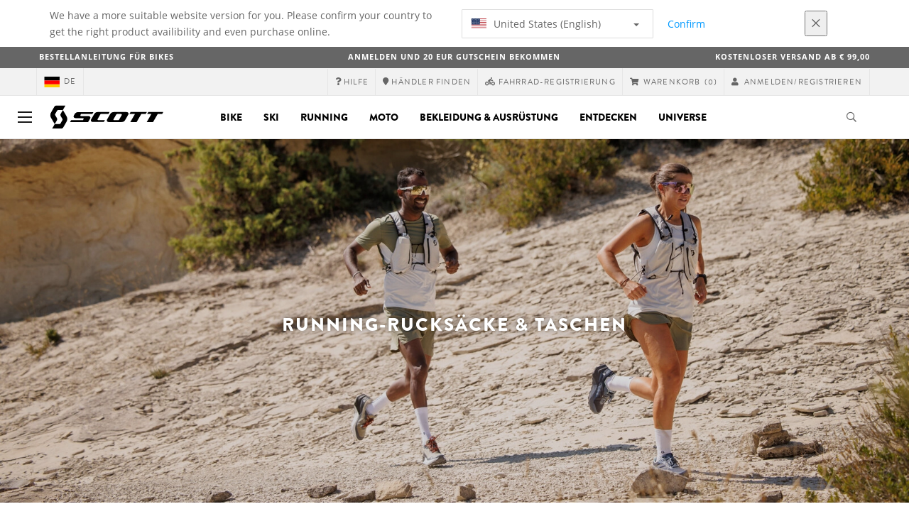

--- FILE ---
content_type: text/html;charset=UTF-8
request_url: https://www.scott-sports.com/de/de/products/running-equipment-bags
body_size: 17522
content:
<!DOCTYPE html>
	<html lang="de">
	<head>
	    <title>
 			Running-Rucks&auml;cke &amp; Taschen | Scott</title>

		<meta http-equiv="Content-Type" content="text/html; charset=utf-8"/>
		<meta name="viewport" content="width=device-width,user-scalable=no, minimum-scale=1.0, initial-scale=1.0, maximum-scale=1.0"/>
		<meta name="google-site-verification" content="1SQ4GYk64I2w-N07xfh5lbRDKtIvTLmB1V84iiApThY" />

		<link rel="preconnect" href="https://app.usercentrics.eu">
		<link rel="preconnect" href="https://api.usercentrics.eu">
		<link rel="preload" href="https://app.usercentrics.eu/browser-ui/latest/loader.js" as="script">
    	<link rel="preload" href="https://privacy-proxy.usercentrics.eu/latest/uc-block.bundle.js" as="script">
		<script id="usercentrics-cmp" src="https://app.usercentrics.eu/browser-ui/latest/loader.js"
				data-ruleset-id="6thbmELtA-R0Fy" async
				
		></script>
   		 <script type="application/javascript" src="https://privacy-proxy.usercentrics.eu/latest/uc-block.bundle.js"></script>
	
		<script type="text/javascript" src="/_ui/shared/js/analyticsmediator.js"></script>
<script type="text/javascript" defer>
    var dataLayer = window.dataLayer = window.dataLayer || [];
    var universal_variable = {};
    universal_variable.page = {
        'country':'de',
        'language':'de',
        'brand':'Scott',
        'division':'',
        'type':'Product List Page',
        'page_id':'PLP',
        'currency':'EUR'
    };
    
        universal_variable.user = {
            'id':'',
            'login_status': false,
            'login_method': '',
            'ltv_amount': 0,
            'ltv_orders': 0
        }
        
    // On load Event
    window.dataLayer.push({
        'event': 'dataLayer_ready',
        'page': {
            'country': universal_variable.page.country,
            'language': universal_variable.page.language,
            'brand': universal_variable.page.brand,
            'division': universal_variable.page.division == 'Bikes' ? 'Bike' : universal_variable.page.division,
            'type': universal_variable.page.type,
            'currency': universal_variable.page.currency
        },
        'user': {
            'id': universal_variable.user.id,
            'login_status': universal_variable.user.login_status,
            'login_method': universal_variable.user.login_method,
            'ltv_amount': universal_variable.user.ltv_amount,
            'ltv_orders': universal_variable.user.ltv_orders
        }
    });

	var status = 200;
	if(status != 200) {
		universal_variable.page.error = status;
	}

	if(false) {
		universal_variable.page.product = {
			'category_name':"Running Equipment and Accessories",
			'product_name':"",
			'product_type':"Running Backpacks and Bags",
			'product_id':"",
			'product_price':"",
		};
	} else if(true) {
		universal_variable.listing = {
			'category_name':"Running Equipment and Accessories",
			'product_type':"Running Backpacks and Bags"
		};
	} else if(false) {
		universal_variable.listing = {
			'category_name':"Running Equipment and Accessories",
			'product_type':"Running Backpacks and Bags",
			'search_radius':'',
			'query':"",
			'result_count':''
		};
	} else if(false) {
		universal_variable.checkoutpage = {
            'step':"",
            'checkout_total':"",
            'checkout_subtotal':"",
            'checkout_product':[
                
            ]
		};
        window.dataLayer.push({
            'event': 'begin_checkout',
            'ecommerce': {
                'value': Number(),
                'currency':"",
                'coupons':[
                    
                ],
                'items':[
                    
                ]
            }
        });
	}
    else if(false) {
        universal_variable.paymentPage = {


            'ecommerce': {
                'value': Number(),
                'currency':"",
                'coupons':[
                    
                ],
                'payment_type':"",
                'items':[
                    
                ]
            }

        };

        window.dataLayer.push({
            'event': 'add_shipping_info',
            'ecommerce': {
                'value': universal_variable.paymentPage.ecommerce.value,
                'currency': universal_variable.paymentPage.ecommerce.currency,
                'coupons': universal_variable.paymentPage.ecommerce.coupons,
                'shipping_tier': "",
                'shipping_type': "",
                'items': universal_variable.paymentPage.ecommerce.items,
            }
        });

    }else if(false) {
		universal_variable.confirmationpage = {
		    'transaction_id':"",
            'transaction_total':"",
            'transaction_subtotal':"",
		    'tax_amount':"",
		    'vouchers':[
                
            ],
		    'payment_method':"",
		    'shipping_method':"",
		    'shipping_amount':"",
            'transaction_product':[
                
            ]
		};
	}
</script>


<script type="text/javascript">
			// create dataLayer
			window.dataLayer = window.dataLayer || [];
			function gtag() {
				dataLayer.push(arguments);
			}

			// set "denied" as default for both ad and analytics storage, as well as ad_user_data and ad_personalization,
			gtag("consent", "default", {
				ad_user_data: "denied",
				ad_personalization: "denied",
				ad_storage: "denied",
				analytics_storage: "denied",
				wait_for_update: 2000 // milliseconds to wait for update
			});

			// Enable ads data redaction by default [optional]
			gtag("set", "ads_data_redaction", true);
		</script>

		<!-- Google Tag Manager -->
		<script>(function(w,d,s,l,i){w[l]=w[l]||[];w[l].push({'gtm.start':new Date().getTime(),event:'gtm.js'});var f=d.getElementsByTagName(s)[0],j=d.createElement(s),dl=l!='dataLayer'?'&l='+l:'';j.async=true;j.src='https://www.googletagmanager.com/gtm.js?id='+i+dl;f.parentNode.insertBefore(j,f);})(window,document,'script','dataLayer', 'GTM-5LZC7GH');</script>
		<!-- End Google Tag Manager -->

		<meta property="og:site_name" content="Scott"/>
		<meta property="og:title" content="Running-Rucks&auml;cke &amp; Taschen | Scott"/>
		<meta property="og:description" content="Entdecken Sie unser Sortiment an Running-Rucksäcke & Taschen, auf unserer offiziellen Website www.scott-sports.com."/>
			<meta property="og:image" content="https://www.scott-sports.com:443/_ui/responsive/theme-scott/images/default_opengraph_image.png"/>
		<meta property="og:url" content="https://www.scott-sports.com:443/de/de/products/running-equipment-bags"/>
		<meta property="og:type" content="website"/>
		<meta property="fb:admins" content="745044777,730031075,652457445"/>
		<meta property="og:locale" content="de_DE" />



		<meta name="description" content="Entdecken Sie unser Sortiment an Running-Rucks&auml;cke &amp; Taschen, auf unserer offiziellen Website www.scott-sports.com.">
<meta name="robots" content="index,follow">
<meta http-equiv="X-UA-Compatible" content="IE=Edge" />

		<link rel="alternate" hreflang="cs-cz" href="https://www.scott-sports.com/cz/cs/products/running-equipment-bags" />
					<link rel="alternate" hreflang="de-de" href="https://www.scott-sports.com/de/de/products/running-equipment-bags" />
					<link rel="alternate" hreflang="en-in" href="https://www.scott-sports.com/in/en/products/running-equipment-bags" />
					<link rel="alternate" hreflang="zh-cn" href="https://www.scott-sports.com/cn/zh/products/running-equipment-bags" />
					<link rel="alternate" hreflang="en-be" href="https://www.scott-sports.com/be/en/products/running-equipment-bags" />
					<link rel="alternate" hreflang="fr-be" href="https://www.scott-sports.com/be/fr/products/running-equipment-bags" />
					<link rel="alternate" hreflang="en-gb" href="https://www.scott-sports.com/gb/en/products/running-equipment-bags" />
					<link rel="alternate" hreflang="de-ch" href="https://www.scott-sports.com/ch/de/products/running-equipment-bags" />
					<link rel="alternate" hreflang="fr-ch" href="https://www.scott-sports.com/ch/fr/products/running-equipment-bags" />
					<link rel="alternate" hreflang="it-ch" href="https://www.scott-sports.com/ch/it/products/running-equipment-bags" />
					<link rel="alternate" hreflang="sv-se" href="https://www.scott-sports.com/se/sv/products/running-equipment-bags" />
					<link rel="alternate" hreflang="en-za" href="https://www.scott-sports.com/za/en/products/running-equipment-bags" />
					<link rel="alternate" hreflang="pt_BR-br" href="https://www.scott-sports.com/br/pt_BR/products/running-equipment-bags" />
					<link rel="alternate" hreflang="pl-pl" href="https://www.scott-sports.com/pl/pl/products/running-equipment-bags" />
					<link rel="alternate" hreflang="en-hu" href="https://www.scott-sports.com/hu/en/products/running-equipment-bags" />
					<link rel="alternate" hreflang="ko-kr" href="https://www.scott-sports.com/kr/ko/products/running-equipment-bags" />
					<link rel="alternate" hreflang="ja-jp" href="https://www.scott-sports.com/jp/ja/products/running-equipment-bags" />
					<link rel="alternate" hreflang="es-mx" href="https://www.scott-sports.com/mx/es/products/running-equipment-bags" />
					<link rel="alternate" hreflang="en-au" href="https://www.scott-sports.com/au/en/products/running-equipment-bags" />
					<link rel="alternate" hreflang="es-es" href="https://www.scott-sports.com/es/es/products/running-equipment-bags" />
					<link rel="alternate" hreflang="pt-pt" href="https://www.scott-sports.com/pt/pt/products/running-equipment-bags" />
					<link rel="alternate" hreflang="es-co" href="https://www.scott-sports.com/co/es/products/running-equipment-bags" />
					<link rel="alternate" hreflang="fr-fr" href="https://www.scott-sports.com/fr/fr/products/running-equipment-bags" />
					<link rel="alternate" hreflang="en-us" href="https://www.scott-sports.com/us/en/products/running-equipment-bags" />
					<link rel="alternate" hreflang="en-nz" href="https://www.scott-sports.com/nz/en/products/running-equipment-bags" />
					<link rel="alternate" hreflang="it-it" href="https://www.scott-sports.com/it/it/products/running-equipment-bags" />
					<link rel="alternate" hreflang="en-nl" href="https://www.scott-sports.com/nl/en/products/running-equipment-bags" />
					<link rel="alternate" hreflang="en-ca" href="https://www.scott-sports.com/ca/en/products/running-equipment-bags" />
					<link rel="alternate" hreflang="fr-ca" href="https://www.scott-sports.com/ca/fr/products/running-equipment-bags" />
					<link rel="alternate" hreflang="de-at" href="https://www.scott-sports.com/at/de/products/running-equipment-bags" />
					<link rel="alternate" hreflang="en-dk" href="https://www.scott-sports.com/dk/en/products/running-equipment-bags" />
					<link rel="alternate" hreflang="ru-ru" href="https://www.scott-sports.com/ru/ru/products/running-equipment-bags" />
					<link rel="alternate" hreflang="es-cl" href="https://www.scott-sports.com/cl/es/products/running-equipment-bags" />
					<link rel="alternate" hreflang="en-ar" href="https://www.scott-sports.com/ar/en/products/running-equipment-bags" />
					<link rel="alternate" hreflang="en" href="https://www.scott-sports.com/global/en/products/running-equipment-bags" />
					<link rel="alternate" hreflang="x-default" href="https://www.scott-sports.com/global/en/products/running-equipment-bags" />
					<link rel="canonical" href="https://www.scott-sports.com/de/de/products/running-equipment-bags" />
			<link rel="shortcut icon" type="image/x-icon" media="all" href="/_ui/responsive/theme-scott/images/favicon.png" />
		<link rel="apple-touch-icon" href="https://www.scott-sports.com:443/_ui/responsive/theme-scott/images/apple-touch-icons/apple-touch-icon.png">
		<link rel="apple-touch-icon" href="https://www.scott-sports.com:443/_ui/responsive/theme-scott/images/apple-touch-icons/apple-touch-icon-57x57.png" sizes="57x57">
		<link rel="apple-touch-icon" href="https://www.scott-sports.com:443/_ui/responsive/theme-scott/images/apple-touch-icons/apple-touch-icon-72x72.png" sizes="72x72">
		<link rel="apple-touch-icon" href="https://www.scott-sports.com:443/_ui/responsive/theme-scott/images/apple-touch-icons/apple-touch-icon-76x76.png" sizes="76x76">
		<link rel="apple-touch-icon" href="https://www.scott-sports.com:443/_ui/responsive/theme-scott/images/apple-touch-icons/apple-touch-icon-114x114.png" sizes="114x114">
		<link rel="apple-touch-icon" href="https://www.scott-sports.com:443/_ui/responsive/theme-scott/images/apple-touch-icons/apple-touch-icon-120x120.png" sizes="120x120">
		<link rel="apple-touch-icon" href="https://www.scott-sports.com:443/_ui/responsive/theme-scott/images/apple-touch-icons/apple-touch-icon-144x144.png" sizes="144x144">
		<link rel="apple-touch-icon" href="https://www.scott-sports.com:443/_ui/responsive/theme-scott/images/apple-touch-icons/apple-touch-icon-152x152.png" sizes="152x152">
		<link rel="apple-touch-icon" href="https://www.scott-sports.com:443/_ui/responsive/theme-scott/images/apple-touch-icons/apple-touch-icon-180x180.png" sizes="180x180">
		<link rel="apple-touch-icon" href="https://www.scott-sports.com:443/_ui/responsive/theme-scott/images/apple-touch-icons/apple-touch-icon-192x192.png" sizes="192x192">
		<link rel="apple-touch-icon-precomposed" href="https://www.scott-sports.com:443/_ui/responsive/theme-scott/images/apple-touch-icons/apple-touch-icon-precomposed.png">
		<link rel="apple-touch-icon-precomposed" href="https://www.scott-sports.com:443/_ui/responsive/theme-scott/images/apple-touch-icons/apple-touch-icon-57x57-precomposed.png" sizes="57x57">
		<link rel="apple-touch-icon-precomposed" href="https://www.scott-sports.com:443/_ui/responsive/theme-scott/images/apple-touch-icons/apple-touch-icon-72x72-precomposed.png" sizes="72x72">
		<link rel="apple-touch-icon-precomposed" href="https://www.scott-sports.com:443/_ui/responsive/theme-scott/images/apple-touch-icons/apple-touch-icon-76x76-precomposed.png" sizes="76x76">
		<link rel="apple-touch-icon-precomposed" href="https://www.scott-sports.com:443/_ui/responsive/theme-scott/images/apple-touch-icons/apple-touch-icon-114x114-precomposed.png" sizes="114x114">
		<link rel="apple-touch-icon-precomposed" href="https://www.scott-sports.com:443/_ui/responsive/theme-scott/images/apple-touch-icons/apple-touch-icon-120x120-precomposed.png" sizes="120x120">
		<link rel="apple-touch-icon-precomposed" href="https://www.scott-sports.com:443/_ui/responsive/theme-scott/images/apple-touch-icons/apple-touch-icon-144x144-precomposed.png" sizes="144x144">
		<link rel="apple-touch-icon-precomposed" href="https://www.scott-sports.com:443/_ui/responsive/theme-scott/images/apple-touch-icons/apple-touch-icon-152x152-precomposed.png" sizes="152x152">
		<link rel="apple-touch-icon-precomposed" href="https://www.scott-sports.com:443/_ui/responsive/theme-scott/images/apple-touch-icons/apple-touch-icon-180x180-precomposed.png" sizes="180x180">
		<link rel="apple-touch-icon-precomposed" href="https://www.scott-sports.com:443/_ui/responsive/theme-scott/images/apple-touch-icons/apple-touch-icon-192x192-precomposed.png" sizes="192x192">

		<link rel="stylesheet" type="text/css" media="all" href="/_ui/responsive/theme-scott/css/styles.min.css?v=scott_2211.25.16.2"/>
	<link href="/_ui/responsive/common/css/angular-csp.css" rel="stylesheet" type="text/css">


<script type="text/javascript" src="https://cdns.eu1.gigya.com/js/gigya.js?apiKey=4_abmark500dmhQEqDCxzvZA&lang=de"></script>
		<script type="text/plain" data-usercentrics="Emarsys">
					var ScarabQueue = ScarabQueue || [];
					var emarsysCartEntries = '';
					var customerEmail = '';
					var emarsysOrderData = '';
					(function(id) {
						  if (document.getElementById(id)) return;
						  var js = document.createElement('script'); js.id = id;
						  js.src = '//cdn.scarabresearch.com/js/1C907A6E2A23B47A/scarab-v2.js';
						  var scottScarabJS = document.createElement('script'); scottScarabJS.id = "scottScarabJS";
						  scottScarabJS.src = "/_ui/responsive/common/js/acc.emarsysweb.js";
						  var fs = document.getElementsByTagName('script')[0];
						  fs.parentNode.insertBefore(js, fs);
						  fs.parentNode.insertBefore(scottScarabJS, fs);
						})('scarab-js-api');
			</script>
		</head>

	<body class="page-productGrid pageType-CategoryPage template-pages-category-productGridPage  language-de">

		<div id="outdated" class="alert alert-warning" role="alert">
			<div class="row">
				<div class="col-xs-12">
					<p><b>Warnung: Ihr Browser ist ungeprüft, die Benutzung könnte eingeschränkt sein</b><br>
					Bitte aktualisieren Sie Ihren Browser. Wir empfehlen ihnen die Nutzung von <a href="https://www.mozilla.org/de/firefox/new/" target="_blank"> Mozilla Firefox</a>, <a href="https://www.microsoft.com/de-de/edge" target="_blank">Microsoft Edge</a>, <a href="https://www.google.com/intl/de/chrome/" target="_blank">Google Chrome</a> oder <a href="https://support.apple.com/de_DE/downloads/safari" target="_blank">Safari</a>.</p>
					<button class="btn btn-link btn-close-outdated-browser"><i class="fal fa-times fa-2x" aria-hidden="true"></i></button>
				</div>
			</div>
		</div>
		<div id="preloader">
			<object
				data="/_ui/responsive/common/images/spinner1s.svg"
				type="image/svg+xml">
			</object>
		</div>

		<!-- Google Tag Manager (noscript) -->
		<noscript><iframe src="https://www.googletagmanager.com/ns.html?id=GTM-5LZC7GH" height="0" width="0" style="display:none;visibility:hidden"></iframe></noscript>
		<!-- End Google Tag Manager (noscript) -->

		<div id="page" data-currency-iso-code="EUR">
                    <header class="header">
                    <div class="header-country-navigation">
      <div class="container">
        <div class="fl-row">
          <div class="fl-col-lg-6 fl-col-md-11 fl-col-sm-10 fl-col-xs-10 header-country-navigation__text">
            We have a more suitable website version for you. Please confirm your country to get the right product availibility and even purchase online.</div>
          <div class="fl-col-lg-3 fl-col-md-8 fl-col-sm-6 fl-col-xs-12 header-country-navigation__select">
            <div class="dropdown">
              <button class="dropdown-toggle" type="button" data-toggle="dropdown">
                    <object height="16" width="28" data="/_ui/responsive/common/images/flags/us.svg" type="image/svg+xml"></object>
                    United States (English)<span class="caret"></span>
              </button>
              <ul class="dropdown-menu">
                <li data-url="/de/de/country/us/en"><object height="16" width="28" data="/_ui/responsive/common/images/flags/us.svg" type="image/svg+xml"></object>
                         United States (English)</li>
                <li data-url="/de/de/country">Select Location</li>
              </ul>
            </div>
          </div>
          <div class="fl-col-lg-2 fl-col-md-4 fl-col-sm-6 fl-col-xs-12 header-country-navigation__buttons">
            <a href="/de/de/country/us/en" class="btn btn-default btn-block btn-confirm-country-navigation">
                Confirm</a>
          </div>
          <div class="fl-col-lg-1 fl-col-md-1 fl-col-sm-2 fl-col-xs-2 header-country-navigation__buttons header-country-navigation__buttons--close">
            <button class="btn btn-white btn-block btn-close-country-navigation"><i class="fal fa-times fa-2x"></i></button>
          </div>
        </div>
      </div>
    </div>
<div class="header-ecommerce">
          <div class="container">
            <div class="row no-gutter">
                <div class="col-md-4 text-left hidden-sm hidden-xs">
                <b><a href="/bike-ordering-guide" target="_blank">BESTELLANLEITUNG FÜR BIKES</a></b></div>
              <div class="col-xs-12 col-sm-12 col-md-4 text-center">
                <span class="hidden-sm hidden-xs">
                  <b><a href=" https://www.scott-sports.com/de/de/company/newsletter" target="_blank">ANMELDEN UND 20 EUR GUTSCHEIN BEKOMMEN</a></b></span>
                <span class="visible-sm visible-xs">
                  <b><a href=" https://www.scott-sports.com/de/de/company/newsletter" target="_blank">ANMELDEN UND 20 EUR GUTSCHEIN BEKOMMEN</a></b></span>
              </div>
              <div class="col-md-4 text-right hidden-sm hidden-xs">
                <b>Kostenloser Versand ab € 99,00</b></div>
            </div>
          </div>
      </div>
    <div class="header__top-nav">
        <div class="container">
            <div class="row">
                <div id="header">
                    <nav class="header__customer-nav">
                        <div class="header__language ">
                                    <div role="group" class="btn-group">
                                        <!--
<ul class="languagecurrencycomponent">
<li></li>
<li></li>
</ul>
--->
<a href="/de/de/country" class="selected_country_flag">
    <div>
        <object height="16" width="28"
                data="/_ui/responsive/common/images/flags/de.svg"
                type="image/svg+xml"></object>
    </div>
    de</a>
</div>
                                </div>
                            <div role="group" class="btn-group">
                                    <a href="https://help.scott-sports.com/hc/de"  target="_blank"><i class="fa fa-question"></i><span class="hidden-xs"> Hilfe</span></a></div>
                            <div role="group" class="btn-group">
                                    <a href="/de/de/dealers/locator" ><i class="fa fa-map-marker"></i><span class="hidden-xs"> Händler finden</span></a></div>
                            <div role="group" class="btn-group">
                                    <a href="/de/de/support/registration" ><i class="fas fa-biking"></i><span class="hidden-xs"> Fahrrad-Registrierung</span></a></div>
                            <div role="group" class="btn-group">
                                    <script type="text/javascript">
		var transactionalCountry = true;
	</script>
<div id="minicart" class="dropdown">
	<a id="dropdownCart" class="dropdown-toggle" type="button" data-toggle="dropdown" aria-haspopup="true" aria-expanded="true" href="/de/de/cart">
		<i class="fa fa-shopping-cart"></i>
		<span class="label-topmenu hidden-xs">Warenkorb</span>
		<span class="count">(0)</span>
	</a>

	<ul aria-labelledby="dropdownCart" class="minicart dropdown-menu" data-refreshMiniCartUrl="/de/de/cart/miniCart/SUBTOTAL/?" data-rolloverPopupUrl="/de/de/cart/rollover/MiniCart"></ul>

</div>
</div>
                            <div role="group" class="btn-group">
                                    <a href="/de/de/login">
        <i class="fa fa-user"></i>
        <span class="label-topmenu hidden-xs">&nbsp;Anmelden/Registrieren</span>
    </a>
</div>
                            </nav>
                </div>
            </div>
        </div>
    </div>

<a id="skiptonavigation"></a>
                    <div role="navigation" class="header__main-nav">
			<nav id="nav2024">
				<div id="buttonsnavcontainer">
					<div class="closenavbtn"><i class="fal fa-times fa-2x"></i></div>
					<div class="backnavbtn"><i class="far fa-arrow-left"></i></div>
				</div>
				<div id="logocontainer">
            		<img src="/_ui/responsive/theme-scott/images/sidenav-logo.svg" alt="">
				</div>
			</nav>
	<div class="container">
		<div class="row">
			<div class="logo logo-scott">
	<a href="/de/de/"><img title="" alt="" src="/_ui/responsive/theme-scott/images/mainnav-logo.svg"></a>

</div>
<nav id="menu">
	<ul>
		<li data-link="bike-l1-link"  data-title="" aria-haspopup="true" 
    class=" ">
    <label>Bike</label>
        </li>

<li data-link="ski-l1-link"  data-title="" aria-haspopup="true" 
    class=" ">
    <label>Ski</label>
        </li>

<li data-link="running-l1-link"  data-title="" aria-haspopup="true" 
    class=" ">
    <label>Running</label>
        </li>

<li data-link="moto-l1-link"  data-title="" aria-haspopup="true" 
    class=" ">
    <label>Moto</label>
        </li>

<li data-link="apparel-equipment-l1-link"  data-title="" aria-haspopup="true" 
    class=" ">
    <label>Bekleidung & Ausrüstung</label>
        </li>

<li data-link="scott-travel-level-1-link"  data-title="" aria-haspopup="true" 
    class=" ">
    <label>ENTDECKEN</label>
        </li>

<li data-link="universe-l1-link"  data-title="" aria-haspopup="true" 
    class=" ">
    <label>Universe</label>
        </li>

</ul>
</nav>
<div class="yCmsContentSlot headerContent secondRow">
<div id="headerSearch">
<form role="search" name="search_form_SearchBox" method="get" action="/de/de/search/" class="searchbox">
<input
	id="input_SearchBox"
class="searchbox__input"
type="search"
name="text"
value=""
maxlength="100"
placeholder="Ich suche"
data-options='{"autocompleteUrl" : "/de/de/search/autocomplete/SearchBox","minCharactersBeforeRequest" : "3","waitTimeBeforeRequest" : "500","displayProductImages" : true}'/>
<button class="searchbox__submit" type="submit"/><i class="far fa-search"></i></button><span class="searchbox__icon"><i class="far fa-search"></i><i class="far fa-times fa-lg"></i></span>
</form>
</div>
</div><a id="hamburger">
					<span class="top-bar"></span>
					<span class="middle-bar"></span>
					<span class="bottom-bar"></span>
				</a>
			</div>
	</div>
</div></header>
                <div class="header--spacer" style="display:none"></div>
                <div id="wrapper">
                    <div id="site-canvas">
                        <div id="sidenav">
                            <input id="pushmenu" type="checkbox" name="pushmenu" class="menu-checkbox"/>
                            <div class="pushmenu">
                                <nav class="subnavContent"></nav>
                            </div>
                        </div>
                            <div id="content">
                            <a id="skip-to-content"></a>
                            <div>
<div id="globalMessages">
        </div>

    <div class="yCmsComponent">
<style>
    
		#plp--banner::after {
		background-color: ;
		}
		#plp--banner h1,
		#plp--banner h4,
		#plp--banner p{
			color:;
		}
		#plp--banner img{
			width: 100%;
			position: absolute;
		}
		.page-teaser h1{
			display: none;
		}
		
	  @media (max-width: 767px) {
		  .mobileImg{ display:block }
		  .tabletImg{ display:none }
		  .desktopImg{ display:none }
	  }  
	  @media (min-width: 768px) {
		.mobileImg{ display:none }
		.tabletImg{ display:block }
		.desktopImg{ display:none }
		.page-teaser h1{
			display: none;
		}
	  }	  
	  @media (min-width: 991px){
		.mobileImg{ display:none }
		.tabletImg{ display:none }
		.desktopImg{ display:block }
		.page-teaser h1{
			display: none;
		}
	  }

	</style>

<div id="plp--banner" class="plp-header">			
		<img class="mobileImg" src="https://asset.scott-sports.com/sco/sco-running-plp-mobile-bags-200225_2218828.jpg?signature=03ade28eb3e7acf4e5e71a9eb41c63ed3aa2e458948409ef02188f7d38bb2e70" style="object-fit: cover; width: 100%; height: 100%;">
		<img class="tabletImg" src="https://asset.scott-sports.com/sco/sco-running-plp-tablet-bags-200225_2218825.jpg?signature=0c39279378c068b8d5c86ecdd0b901419a08cb578ef8fe56a19b225baddc515c" style="object-fit: cover; width: 100%; height: 100%;">
		<img class="desktopImg" src="https://asset.scott-sports.com/sco/sco-running-plp-desktop-bags-200225_2218826.jpg?signature=626e39978fbfb6e7578ae6f7da867f479a0f70c0443e291ff394b76623aa154e" style="object-fit: cover; width: 100%; height: 100%;">

		<div class="container">
            <div class="row">
                <div class="col-lg-12 col-lg-offset-0 col-md-10 col-md-offset-1 col-sm-8 col-sm-offset-2 text-center">
                <h1>Running-Rucksäcke & Taschen</h1>
                    <h4></h4>
                </div>
            </div>
		</div>
	</div>
</div><div class="yCmsComponent">
<div id="breadcrumbs--container" class="container">
		<ol class="breadcrumb back_button">
        <li>

            <!--Reason for (-2) Last value in list is (#)   -->
            <i aria-hidden="true" class="fa fa-angle-left"></i>             <a href="/de/de/products/running-equipment"> Zurück</a>
                </li>
    </ol>
<ol class="breadcrumb">
    <li>
            <a href="/de/de/" class="fa fa-home"></a>
        </li>
    <li >

            <a href="/de/de/products/running" >
                                    Running</a>
                        </li>

    <li >

            <a href="/de/de/products/running-equipment" >
                                    Running Zubehör und Accessories</a>
                        </li>

    <li >

            Running-Rucksäcke &amp; Taschen</li>

    </ol>

<script type="application/ld+json">
{
    "@context": "http://schema.org",
    "@type": "BreadcrumbList",
    "itemListElement": [
    
    {
        "@type": "ListItem",
        "position": 1,
        "item": {
          "@id": "https://www.scott-sports.com/de/de/products/running",
          "name": "Running"
        }
    },
    {
        "@type": "ListItem",
        "position": 2,
        "item": {
          "@id": "https://www.scott-sports.com/de/de/products/running-equipment",
          "name": "Running Zubehör und Accessories"
        }
    },
    {
        "@type": "ListItem",
        "position": 3,
        "item": {
          "@id": "https://www.scott-sports.com/de/de/products/running-equipment-bags",
          "name": "Running-Rucksäcke & Taschen"
        }
    }
  ]
}
</script></div>
</div><div id="plp" class="product_listing_page container" >
        <div class="row page-teaser ">
        <div class="col-md-10 col-md-offset-1">
            <h1 class="text-center">Running-Rucksäcke & Taschen</h1>
            <section class="seo-text">
                <div class="seo-text-body">
                </div>
        </section>
        </div>
      </div>

        <div class="row">
		<div id="your_selection" class="col-xs-12">
				</div>
	</div>
	<div class="row">
		<div class="col-sm-12 col-xs-12 col-md-12 col-lg-12">
			<ul id="plp-sm-nav" role="tablist" class="filter--xs nav nav-tabs">
				<li role="presentation" class="active"><a href="#home"
					aria-controls="home" role="tab" data-toggle="tab">Filter<i
						aria-hidden="true" class="fa fa-angle-down"></i></a></li>
				<!-- <li role="presentation"><a href="#profile"aria-controls="profile" role="tab" data-toggle="tab">Sort by<i aria-hidden="true" class="fa fa-angle-down"></i></a></li> -->
			</ul>
			<div class="tab-content filter--sm facetNavigation">
				<div id="home" role="tabpanel" class="tab-pane active">
					<div id="filters-bar">
						<!-- <div class="headline">Suche verfeinern</div> -->

	<div class="btn-group">
		<button type="button" data-toggle="dropdown" aria-haspopup="true" aria-expanded="false" class="btn btn-default iddle dropdown-toggle">
			Preis<i aria-hidden="true" class="far fa-angle-down"></i></button>
		<div class="dropdown-menu">
				<a href="#" class="dropdown-item"
						   data-englishName="priceRange"
						   data-englishValue="0,00 € - 49,99 €" >
							<form action="#" method="get">
								<input type="hidden" name="q" value=":relevant:priceRange:0-49.99"/>
								<label class="facet_block-label">
									<input type="checkbox"  onchange="$(this).closest('form').submit()"/>
									0,00 € - 49,99 €&nbsp;
									<span class="facetValueCount">(7)</span>
								</label>
							</form>
						</a>
					<a href="#" class="dropdown-item"
						   data-englishName="priceRange"
						   data-englishValue="50,00 € - 199,99 €" >
							<form action="#" method="get">
								<input type="hidden" name="q" value=":relevant:priceRange:50-199.99"/>
								<label class="facet_block-label">
									<input type="checkbox"  onchange="$(this).closest('form').submit()"/>
									50,00 € - 199,99 €&nbsp;
									<span class="facetValueCount">(5)</span>
								</label>
							</form>
						</a>
					</div>
		</div>
<div class="btn-group">
		<button type="button" data-toggle="dropdown" aria-haspopup="true" aria-expanded="false" class="btn btn-default iddle dropdown-toggle">
			Grösse<i aria-hidden="true" class="far fa-angle-down"></i></button>
		<div class="dropdown-menu">
				<a href="#" class="dropdown-item"
						   data-englishName="size"
						   data-englishValue="XS" >
							<form action="#" method="get">
								<input type="hidden" name="q" value=":relevant:size:XS"/>
								<label class="facet_block-label">
									<input type="checkbox"  onchange="$(this).closest('form').submit()"/>
									XS&nbsp;
									<span class="facetValueCount">(5)</span>
								</label>
							</form>
						</a>
					<a href="#" class="dropdown-item"
						   data-englishName="size"
						   data-englishValue="S" >
							<form action="#" method="get">
								<input type="hidden" name="q" value=":relevant:size:S"/>
								<label class="facet_block-label">
									<input type="checkbox"  onchange="$(this).closest('form').submit()"/>
									S&nbsp;
									<span class="facetValueCount">(5)</span>
								</label>
							</form>
						</a>
					<a href="#" class="dropdown-item"
						   data-englishName="size"
						   data-englishValue="M" >
							<form action="#" method="get">
								<input type="hidden" name="q" value=":relevant:size:M"/>
								<label class="facet_block-label">
									<input type="checkbox"  onchange="$(this).closest('form').submit()"/>
									M&nbsp;
									<span class="facetValueCount">(5)</span>
								</label>
							</form>
						</a>
					<a href="#" class="dropdown-item"
						   data-englishName="size"
						   data-englishValue="one size" >
							<form action="#" method="get">
								<input type="hidden" name="q" value=":relevant:size:one+size"/>
								<label class="facet_block-label">
									<input type="checkbox"  onchange="$(this).closest('form').submit()"/>
									one size&nbsp;
									<span class="facetValueCount">(6)</span>
								</label>
							</form>
						</a>
					<a href="#" class="dropdown-item"
						   data-englishName="size"
						   data-englishValue="L/XL" >
							<form action="#" method="get">
								<input type="hidden" name="q" value=":relevant:size:L%2FXL"/>
								<label class="facet_block-label">
									<input type="checkbox"  onchange="$(this).closest('form').submit()"/>
									L/XL&nbsp;
									<span class="facetValueCount">(5)</span>
								</label>
							</form>
						</a>
					<a href="#" class="dropdown-item"
						   data-englishName="size"
						   data-englishValue="Nsize" >
							<form action="#" method="get">
								<input type="hidden" name="q" value=":relevant:size:Nsize"/>
								<label class="facet_block-label">
									<input type="checkbox"  onchange="$(this).closest('form').submit()"/>
									Nsize&nbsp;
									<span class="facetValueCount">(1)</span>
								</label>
							</form>
						</a>
					</div>
		</div>
<div class="btn-group">
		<button type="button" data-toggle="dropdown" aria-haspopup="true" aria-expanded="false" class="btn btn-default iddle dropdown-toggle">
			Geschlecht<i aria-hidden="true" class="far fa-angle-down"></i></button>
		<div class="dropdown-menu">
				<a href="#" class="dropdown-item"
						   data-englishName="filterGender"
						   data-englishValue="Unisex" >
							<form action="#" method="get">
								<input type="hidden" name="q" value=":relevant:filterGender:Unisex"/>
								<label class="facet_block-label">
									<input type="checkbox"  onchange="$(this).closest('form').submit()"/>
									Unisex&nbsp;
									<span class="facetValueCount">(9)</span>
								</label>
							</form>
						</a>
					</div>
		</div>
<div class="btn-group">
		<button type="button" data-toggle="dropdown" aria-haspopup="true" aria-expanded="false" class="btn btn-default iddle dropdown-toggle">
			Geeignet für<i aria-hidden="true" class="far fa-angle-down"></i></button>
		<div class="dropdown-menu">
				<a href="#" class="dropdown-item"
						   data-englishName="filterBestfor"
						   data-englishValue="Walking" >
							<form action="#" method="get">
								<input type="hidden" name="q" value=":relevant:filterBestfor:Spaziergang+"/>
								<label class="facet_block-label">
									<input type="checkbox"  onchange="$(this).closest('form').submit()"/>
									Spaziergang &nbsp;
									<span class="facetValueCount">(2)</span>
								</label>
							</form>
						</a>
					<a href="#" class="dropdown-item"
						   data-englishName="filterBestfor"
						   data-englishValue="Trail" >
							<form action="#" method="get">
								<input type="hidden" name="q" value=":relevant:filterBestfor:Trail"/>
								<label class="facet_block-label">
									<input type="checkbox"  onchange="$(this).closest('form').submit()"/>
									Trail&nbsp;
									<span class="facetValueCount">(2)</span>
								</label>
							</form>
						</a>
					<a href="#" class="dropdown-item"
						   data-englishName="filterBestfor"
						   data-englishValue="Mountain Hiking" >
							<form action="#" method="get">
								<input type="hidden" name="q" value=":relevant:filterBestfor:Wandern"/>
								<label class="facet_block-label">
									<input type="checkbox"  onchange="$(this).closest('form').submit()"/>
									Wandern&nbsp;
									<span class="facetValueCount">(2)</span>
								</label>
							</form>
						</a>
					</div>
		</div>
<div class="btn-group">
		<button type="button" data-toggle="dropdown" aria-haspopup="true" aria-expanded="false" class="btn btn-default iddle dropdown-toggle">
			Rucksack-/Taschentyp<i aria-hidden="true" class="far fa-angle-down"></i></button>
		<div class="dropdown-menu">
				<a href="#" class="dropdown-item"
						   data-englishName="filterBagType"
						   data-englishValue="Accessories" >
							<form action="#" method="get">
								<input type="hidden" name="q" value=":relevant:filterBagType:Accessories"/>
								<label class="facet_block-label">
									<input type="checkbox"  onchange="$(this).closest('form').submit()"/>
									Accessories&nbsp;
									<span class="facetValueCount">(6)</span>
								</label>
							</form>
						</a>
					<a href="#" class="dropdown-item"
						   data-englishName="filterBagType"
						   data-englishValue="Backpack" >
							<form action="#" method="get">
								<input type="hidden" name="q" value=":relevant:filterBagType:Rucksack"/>
								<label class="facet_block-label">
									<input type="checkbox"  onchange="$(this).closest('form').submit()"/>
									Rucksack&nbsp;
									<span class="facetValueCount">(3)</span>
								</label>
							</form>
						</a>
					</div>
		</div>
<div class="btn-group">
		<button type="button" data-toggle="dropdown" aria-haspopup="true" aria-expanded="false" class="btn btn-default iddle dropdown-toggle">
			Rucksack-/Taschenvolumen (l)<i aria-hidden="true" class="far fa-angle-down"></i></button>
		<div class="dropdown-menu">
				<a href="#" class="dropdown-item"
						   data-englishName="filterBagVolume"
						   data-englishValue="1-2L" >
							<form action="#" method="get">
								<input type="hidden" name="q" value=":relevant:filterBagVolume:1-2L"/>
								<label class="facet_block-label">
									<input type="checkbox"  onchange="$(this).closest('form').submit()"/>
									1-2L&nbsp;
									<span class="facetValueCount">(5)</span>
								</label>
							</form>
						</a>
					<a href="#" class="dropdown-item"
						   data-englishName="filterBagVolume"
						   data-englishValue="2-3L" >
							<form action="#" method="get">
								<input type="hidden" name="q" value=":relevant:filterBagVolume:2-3L"/>
								<label class="facet_block-label">
									<input type="checkbox"  onchange="$(this).closest('form').submit()"/>
									2-3L&nbsp;
									<span class="facetValueCount">(3)</span>
								</label>
							</form>
						</a>
					<a href="#" class="dropdown-item"
						   data-englishName="filterBagVolume"
						   data-englishValue="15-20L" >
							<form action="#" method="get">
								<input type="hidden" name="q" value=":relevant:filterBagVolume:15-20L"/>
								<label class="facet_block-label">
									<input type="checkbox"  onchange="$(this).closest('form').submit()"/>
									15-20L&nbsp;
									<span class="facetValueCount">(1)</span>
								</label>
							</form>
						</a>
					<a href="#" class="dropdown-item"
						   data-englishName="filterBagVolume"
						   data-englishValue="20-25L" >
							<form action="#" method="get">
								<input type="hidden" name="q" value=":relevant:filterBagVolume:20-25L"/>
								<label class="facet_block-label">
									<input type="checkbox"  onchange="$(this).closest('form').submit()"/>
									20-25L&nbsp;
									<span class="facetValueCount">(1)</span>
								</label>
							</form>
						</a>
					<a href="#" class="dropdown-item"
						   data-englishName="filterBagVolume"
						   data-englishValue="25-30L" >
							<form action="#" method="get">
								<input type="hidden" name="q" value=":relevant:filterBagVolume:25-30L"/>
								<label class="facet_block-label">
									<input type="checkbox"  onchange="$(this).closest('form').submit()"/>
									25-30L&nbsp;
									<span class="facetValueCount">(1)</span>
								</label>
							</form>
						</a>
					<a href="#" class="dropdown-item"
						   data-englishName="filterBagVolume"
						   data-englishValue="30-70L" >
							<form action="#" method="get">
								<input type="hidden" name="q" value=":relevant:filterBagVolume:30-70L"/>
								<label class="facet_block-label">
									<input type="checkbox"  onchange="$(this).closest('form').submit()"/>
									30-70L&nbsp;
									<span class="facetValueCount">(1)</span>
								</label>
							</form>
						</a>
					</div>
		</div>
<div class="btn-group">
		<button type="button" data-toggle="dropdown" aria-haspopup="true" aria-expanded="false" class="btn btn-default iddle dropdown-toggle">
			Gewicht (g)<i aria-hidden="true" class="far fa-angle-down"></i></button>
		<div class="dropdown-menu">
				<a href="#" class="dropdown-item"
						   data-englishName="filterBagWeight"
						   data-englishValue="<100g" >
							<form action="#" method="get">
								<input type="hidden" name="q" value=":relevant:filterBagWeight:%3C100g"/>
								<label class="facet_block-label">
									<input type="checkbox"  onchange="$(this).closest('form').submit()"/>
									<100g&nbsp;
									<span class="facetValueCount">(3)</span>
								</label>
							</form>
						</a>
					<a href="#" class="dropdown-item"
						   data-englishName="filterBagWeight"
						   data-englishValue="100-200g" >
							<form action="#" method="get">
								<input type="hidden" name="q" value=":relevant:filterBagWeight:100-200g"/>
								<label class="facet_block-label">
									<input type="checkbox"  onchange="$(this).closest('form').submit()"/>
									100-200g&nbsp;
									<span class="facetValueCount">(1)</span>
								</label>
							</form>
						</a>
					<a href="#" class="dropdown-item"
						   data-englishName="filterBagWeight"
						   data-englishValue="300-500g" >
							<form action="#" method="get">
								<input type="hidden" name="q" value=":relevant:filterBagWeight:300-500g"/>
								<label class="facet_block-label">
									<input type="checkbox"  onchange="$(this).closest('form').submit()"/>
									300-500g&nbsp;
									<span class="facetValueCount">(1)</span>
								</label>
							</form>
						</a>
					<a href="#" class="dropdown-item"
						   data-englishName="filterBagWeight"
						   data-englishValue="500g-1kg" >
							<form action="#" method="get">
								<input type="hidden" name="q" value=":relevant:filterBagWeight:500g-1kg"/>
								<label class="facet_block-label">
									<input type="checkbox"  onchange="$(this).closest('form').submit()"/>
									500g-1kg&nbsp;
									<span class="facetValueCount">(2)</span>
								</label>
							</form>
						</a>
					</div>
		</div>
<div class="btn-group">
		<button type="button" data-toggle="dropdown" aria-haspopup="true" aria-expanded="false" class="btn btn-default iddle dropdown-toggle">
			Farbe<i aria-hidden="true" class="far fa-angle-down"></i></button>
		<div class="dropdown-menu">
				<a href="#" class="dropdown-item"
						   data-englishName="color"
						   data-englishValue="gelb" >
							<form action="#" method="get">
								<input type="hidden" name="q" value=":relevant:color:gelb"/>
								<label class="facet_block-label">
									<input type="checkbox"  onchange="$(this).closest('form').submit()"/>
									gelb&nbsp;
									<span class="facetValueCount">(1)</span>
								</label>
							</form>
						</a>
					<a href="#" class="dropdown-item"
						   data-englishName="color"
						   data-englishValue="grau" >
							<form action="#" method="get">
								<input type="hidden" name="q" value=":relevant:color:grau"/>
								<label class="facet_block-label">
									<input type="checkbox"  onchange="$(this).closest('form').submit()"/>
									grau&nbsp;
									<span class="facetValueCount">(1)</span>
								</label>
							</form>
						</a>
					<a href="#" class="dropdown-item"
						   data-englishName="color"
						   data-englishValue="schwarz" >
							<form action="#" method="get">
								<input type="hidden" name="q" value=":relevant:color:schwarz"/>
								<label class="facet_block-label">
									<input type="checkbox"  onchange="$(this).closest('form').submit()"/>
									schwarz&nbsp;
									<span class="facetValueCount">(7)</span>
								</label>
							</form>
						</a>
					<a href="#" class="dropdown-item"
						   data-englishName="color"
						   data-englishValue="transparent" >
							<form action="#" method="get">
								<input type="hidden" name="q" value=":relevant:color:transparent"/>
								<label class="facet_block-label">
									<input type="checkbox"  onchange="$(this).closest('form').submit()"/>
									transparent&nbsp;
									<span class="facetValueCount">(3)</span>
								</label>
							</form>
						</a>
					<a href="#" class="dropdown-item"
						   data-englishName="color"
						   data-englishValue="weiss" >
							<form action="#" method="get">
								<input type="hidden" name="q" value=":relevant:color:weiss"/>
								<label class="facet_block-label">
									<input type="checkbox"  onchange="$(this).closest('form').submit()"/>
									weiss&nbsp;
									<span class="facetValueCount">(4)</span>
								</label>
							</form>
						</a>
					</div>
		</div>
<button class="more_or_less btn btn-link blue-link">
								Mehr</button>
							<button class="more_or_less btn btn-link blue-link" style="display:none;">
								Weniger</button>
						</div>
				</div>
			</div>
		</div>
	</div>
<!-- Product Grid Banner Slot --><!-- //TODO Will be removed LATER -->
            <div class="sorting-bar-container container">
		<div class="row plp--sorting-bar plp--sorting-bar--sm">
			<div class="nbrOfResults col-xs-6 col-sm-4 col-md-4 top ">
				<div class="totalResults">
							12 Produkte</div>
					</div>
			<div class="currentPage col-xs-6 col-sm-4 col-md-2">

				<p>
					</p>
			</div>

			<div class=" sort hidden-xs col-sm-4 col-md-6 text-right">
				<div class="nbrOfProductsPerPage">
						<p>Produkte pro Seite  :</p>
						<div class="btn-group">
							<button type="button" data-toggle="dropdown" aria-haspopup="true"
								aria-expanded="false"
								class="btn btn-link btn-sm dropdown-toggle blue-link">
								24<i aria-hidden="true" class="fa fa-angle-down"></i>
							</button>
							<div id="nbrOfProductsPerPageDrop" class="dropdown-menu">

								<a href='/de/de/products/running-equipment-bags?page=0&number=4&q=%3Arelevant' class="dropdown-item"
										value="4"> 4</a>
								<a href='/de/de/products/running-equipment-bags?page=0&number=8&q=%3Arelevant' class="dropdown-item"
										value="8"> 8</a>
								<a href='/de/de/products/running-equipment-bags?page=0&number=16&q=%3Arelevant' class="dropdown-item"
										value="16"> 16</a>
								<a href='/de/de/products/running-equipment-bags?page=0&number=24&q=%3Arelevant' class="dropdown-item"
										value="24"> 24</a>
								<a href='/de/de/products/running-equipment-bags?page=0&number=32&q=%3Arelevant' class="dropdown-item"
										value="32"> 32</a>
								</div>
						</div>
					</div>
				<form id="sort_form1"
						name="sort_form1" method="get" action="#"
						class="sortForm">
						<div class="sortBy">
								<label for="sortOptions1">Sortieren nach:</label>
								<div class="btn-group">
									<button type="button" data-toggle="dropdown"
										aria-haspopup="true" aria-expanded="false"
										class="btn btn-link btn-sm dropdown-toggle blue-link">
										<i aria-hidden="true" class="fa fa-angle-down"></i>
									</button>
									<div id="sortOptions1" name="sort"
										class="sortOptions dropdown-menu">
										<a href="#" class="dropdown-item" value="relevant"
												selected="selected"> Relevant</a>
										<a href="#" class="dropdown-item" value="price-asc"
												> Niedrigster Preis</a>
										<a href="#" class="dropdown-item" value="price-desc"
												> Höchster Preis</a>
										<a href="#" class="dropdown-item" value="random"
												> Zufällig</a>
										</div>
								</div>
							</div>
						<input type="hidden" name="sort"
								value=":relevant" />
							<input type="hidden" name="q"
								value=":relevant" />
						</form>
				</div>

		</div>
	</div>

<div class="product_list--container">
		<div class="product_list">
			<div class="article">
							<div class="article__inside first__article"
								 data-emarsys-category-path="Softgoods > RUNNING BACKPACKS&BAGS > Hydration Backpack > HYDRO PACKS"
							>
							<div class="article_tags" data-new-label-tag="Neu">
		</div>
    <a href="/de/de/product/scott-rc-pro-tr-10-hydration-backpack?article=4217671035004"
       class="productMainLink gtm_selected_item_click gtm_quickview"
       data-gtm-item-name=""
       data-gtm-item-id="421767" data-gtm-item-variant="white/black"
       data-gtm-item-variant-id="4217671035004"
       data-gtm-item-size="XS"
       data-gtm-price="149.95"
       data-gtm-gender=""
       data-gtm-currency="EUR"
       data-gtm-merchandise-category="S040801" data-gtm-product-index="1"
       data-gtm-coupon=""
       data-gtm-discount=""
       data-gtm-item-stock="in stock"
       data-gtm-category-name=""
       data-gtm-product-type=""
       data-gtm-division="Running"
    >
        <img class="main" src="https://asset.scott-sports.com/fit-in/260x260/421/4217671035_2121982.png?signature=15bec826dbd7a29170ead9274a6faca9f6a2f9addf18691b32748599a12b5c6c" alt="SCOTT RC PRO TR' 10 Hydration Rucksack"/>
		            </a>
    <div class="variants">
        </div>
    <a href="/de/de/product/scott-rc-pro-tr-10-hydration-backpack?article=4217671035004" id="product-label-url">
        <h5>SCOTT RC PRO TR' 10 Hydration Rucksack</h5>
    </a>
    <p class="price">149,95 €</p>
        <a href="#" class="scrollerProduct btn btn-primary center-block quickview">
            Schnellansicht</a>
        <span style="display: none" class="quick-look">4217671035004/quickView</span>
        <div>
        <div class="text-left">
            <button type="button" class="btn btn-link center-block compare--btn compare-4217671035004"
                    data-product-code="4217671035004"
                    data-url="/de/de/compare/p/4217671035004">
                <i aria-hidden="true" class="fa fa-columns"></i>
                Produkte Vergleichen</button>
        </div>
    </div>
</div>
						</div>
					<div class="article">
							<div class="article__inside"
								 
							>
							<div class="article_tags" data-new-label-tag="Neu">
		</div>
    <a href="/de/de/product/scott-rc-pro-tr-4-hydration-backpack?article=4217661035004"
       class="productMainLink gtm_selected_item_click gtm_quickview"
       data-gtm-item-name=""
       data-gtm-item-id="421766" data-gtm-item-variant="white/black"
       data-gtm-item-variant-id="4217661035004"
       data-gtm-item-size="XS"
       data-gtm-price="129.95"
       data-gtm-gender=""
       data-gtm-currency="EUR"
       data-gtm-merchandise-category="S040801" data-gtm-product-index="2"
       data-gtm-coupon=""
       data-gtm-discount=""
       data-gtm-item-stock="in stock"
       data-gtm-category-name=""
       data-gtm-product-type=""
       data-gtm-division="Running"
    >
        <img class="main" src="https://asset.scott-sports.com/fit-in/260x260/421/4217661035_2121976.png?signature=4b2a7f8971dd8eb05660115638ac180ba62774a492f68e7e10d854c7aeda2be6" alt="SCOTT RC PRO TR' 4 Hydration Rucksack"/>
		            </a>
    <div class="variants">
        </div>
    <a href="/de/de/product/scott-rc-pro-tr-4-hydration-backpack?article=4217661035004" id="product-label-url">
        <h5>SCOTT RC PRO TR' 4 Hydration Rucksack</h5>
    </a>
    <p class="price">129,95 €</p>
        <a href="#" class="scrollerProduct btn btn-primary center-block quickview">
            Schnellansicht</a>
        <span style="display: none" class="quick-look">4217661035004/quickView</span>
        <div>
        <div class="text-left">
            <button type="button" class="btn btn-link center-block compare--btn compare-4217661035004"
                    data-product-code="4217661035004"
                    data-url="/de/de/compare/p/4217661035004">
                <i aria-hidden="true" class="fa fa-columns"></i>
                Produkte Vergleichen</button>
        </div>
    </div>
</div>
						</div>
					<div class="article">
							<div class="article__inside"
								 
							>
							<div class="article_tags" data-new-label-tag="Neu">
		</div>
    <a href="/de/de/product/scott-rc-light-tr-2-hydration-backpack?article=4179567764004"
       class="productMainLink gtm_selected_item_click gtm_quickview"
       data-gtm-item-name=""
       data-gtm-item-id="417956" data-gtm-item-variant="fog grey/safety yellow"
       data-gtm-item-variant-id="4179567764004"
       data-gtm-item-size="XS"
       data-gtm-price="99.95"
       data-gtm-gender=""
       data-gtm-currency="EUR"
       data-gtm-merchandise-category="S040801" data-gtm-product-index="3"
       data-gtm-coupon=""
       data-gtm-discount=""
       data-gtm-item-stock="in stock"
       data-gtm-category-name=""
       data-gtm-product-type=""
       data-gtm-division="Running"
    >
        <img class="main" src="https://asset.scott-sports.com/fit-in/260x260/417/4179567764_2091403.png?signature=c2f051982540ec6d679a4e5f1bfaf8b51952ebc84f5cedcadd74a1a6b1558e54" alt="SCOTT RC Light TR' 2 Hydration Rucksack"/>
		            </a>
    <div class="variants">
        <div class="article--owl-carousel owl-carousel">
                <img class="lazy-loaded-image lazy" src="" 
                         data-src="https://asset.scott-sports.com/fit-in/70x70/417/4179566802_2121991.png?signature=0645809db316741ffec259b632062fc8cc0e650de7c7f1a3feb8cb76d294365e"
                         data-variantcode="4179566802011"
                         data-img-url="/de/de/products/images/4179566802011"
                         alt="variantImage"
                         data-is-new="false"
                         data-product-url="/de/de/product/scott-rc-light-tr-2-hydration-backpack?article=4179566802011" >
                <img class="lazy-loaded-image lazy" src="" 
                         data-src="https://asset.scott-sports.com/fit-in/70x70/417/4179567764_2091403.png?signature=2ad7c65b205c685576aa0a142de2ccc8bbd9b48239ac4479e8c33415a9713441"
                         data-variantcode="4179567764011"
                         data-img-url="/de/de/products/images/4179567764011"
                         alt="variantImage"
                         data-is-new="false"
                         data-product-url="/de/de/product/scott-rc-light-tr-2-hydration-backpack?article=4179567764011" >
                </div>
        </div>
    <small class="nbrOfColors">
            2&nbsp;Farben</small><a href="/de/de/product/scott-rc-light-tr-2-hydration-backpack?article=4179567764004" id="product-label-url">
        <h5>SCOTT RC Light TR' 2 Hydration Rucksack</h5>
    </a>
    <p class="price">99,95 €</p>
        <a href="#" class="scrollerProduct btn btn-primary center-block quickview">
            Schnellansicht</a>
        <span style="display: none" class="quick-look">4179567764004/quickView</span>
        <div>
        <div class="text-left">
            <button type="button" class="btn btn-link center-block compare--btn compare-4179567764004"
                    data-product-code="4179567764004"
                    data-url="/de/de/compare/p/4179567764004">
                <i aria-hidden="true" class="fa fa-columns"></i>
                Produkte Vergleichen</button>
        </div>
    </div>
</div>
						</div>
					<div class="article">
							<div class="article__inside"
								 
							>
							<div class="article_tags" data-new-label-tag="Neu">
		</div>
    <a href="/de/de/product/scott-explorair-30-backpack?article=4179580001222"
       class="productMainLink gtm_selected_item_click gtm_quickview"
       data-gtm-item-name=""
       data-gtm-item-id="417958" data-gtm-item-variant="black"
       data-gtm-item-variant-id="4179580001222"
       data-gtm-item-size="one size"
       data-gtm-price="169.95"
       data-gtm-gender=""
       data-gtm-currency="EUR"
       data-gtm-merchandise-category="S040801" data-gtm-product-index="4"
       data-gtm-coupon=""
       data-gtm-discount=""
       data-gtm-item-stock="in stock"
       data-gtm-category-name=""
       data-gtm-product-type=""
       data-gtm-division="Running"
    >
        <img class="main" src="https://asset.scott-sports.com/fit-in/260x260/417/4179580001_2087524.png?signature=72c2fb1305abe12a86543e4ff881fd0a4816fd2fc9119021c38e3bcf62ee5179" alt="SCOTT Explorair 30 Rucksack"/>
		            </a>
    <div class="variants">
        </div>
    <a href="/de/de/product/scott-explorair-30-backpack?article=4179580001222" id="product-label-url">
        <h5>SCOTT Explorair 30 Rucksack</h5>
    </a>
    <p class="price">169,95 €</p>
        <a href="#" class="scrollerProduct btn btn-primary center-block quickview">
            Schnellansicht</a>
        <span style="display: none" class="quick-look">4179580001222/quickView</span>
        <div>
        <div class="text-left">
            <button type="button" class="btn btn-link center-block compare--btn compare-4179580001222"
                    data-product-code="4179580001222"
                    data-url="/de/de/compare/p/4179580001222">
                <i aria-hidden="true" class="fa fa-columns"></i>
                Produkte Vergleichen</button>
        </div>
    </div>
</div>
						</div>
					<div class="article">
							<div class="article__inside"
								 
							>
							<div class="article_tags" data-new-label-tag="Neu">
		</div>
    <a href="/de/de/product/scott-explorair-20-backpack?article=4179590001222"
       class="productMainLink gtm_selected_item_click gtm_quickview"
       data-gtm-item-name=""
       data-gtm-item-id="417959" data-gtm-item-variant="black"
       data-gtm-item-variant-id="4179590001222"
       data-gtm-item-size="one size"
       data-gtm-price="149.95"
       data-gtm-gender=""
       data-gtm-currency="EUR"
       data-gtm-merchandise-category="S040801" data-gtm-product-index="5"
       data-gtm-coupon=""
       data-gtm-discount=""
       data-gtm-item-stock="in stock"
       data-gtm-category-name=""
       data-gtm-product-type=""
       data-gtm-division="Running"
    >
        <img class="main" src="https://asset.scott-sports.com/fit-in/260x260/417/4179590001_2089232.png?signature=1fba0d7ae8755ca21eb0b39c75b22fe630bdb214446111122593ed595574e12c" alt="SCOTT Explorair 20 Rucksack"/>
		            </a>
    <div class="variants">
        <div class="article--owl-carousel owl-carousel">
                <img class="lazy-loaded-image lazy" src="" 
                         data-src="https://asset.scott-sports.com/fit-in/70x70/417/4179590001_2089232.png?signature=58d4da3bc8b8c8cb2074fe9235861ac9f2a2fce21122d27183d39d216a61637b"
                         data-variantcode="4179590001222"
                         data-img-url="/de/de/products/images/4179590001222"
                         alt="variantImage"
                         data-is-new="false"
                         data-product-url="/de/de/product/scott-explorair-20-backpack?article=4179590001222" >
                <img class="lazy-loaded-image lazy" src="" 
                         data-src="https://asset.scott-sports.com/fit-in/70x70/417/4179596557_2089233.png?signature=69a8755dace528ccd77b91c8d0f8eac43bd6b4f4af1730dcd4d60d7c39b2be2b"
                         data-variantcode="4179596557222"
                         data-img-url="/de/de/products/images/4179596557222"
                         alt="variantImage"
                         data-is-new="false"
                         data-product-url="/de/de/product/scott-explorair-20-backpack?article=4179596557222" >
                </div>
        </div>
    <small class="nbrOfColors">
            2&nbsp;Farben</small><a href="/de/de/product/scott-explorair-20-backpack?article=4179590001222" id="product-label-url">
        <h5>SCOTT Explorair 20 Rucksack</h5>
    </a>
    <p class="price">149,95 €</p>
        <a href="#" class="scrollerProduct btn btn-primary center-block quickview">
            Schnellansicht</a>
        <span style="display: none" class="quick-look">4179590001222/quickView</span>
        <div>
        <div class="text-left">
            <button type="button" class="btn btn-link center-block compare--btn compare-4179590001222"
                    data-product-code="4179590001222"
                    data-url="/de/de/compare/p/4179590001222">
                <i aria-hidden="true" class="fa fa-columns"></i>
                Produkte Vergleichen</button>
        </div>
    </div>
</div>
						</div>
					<div class="article">
							<div class="article__inside"
								 
							>
							<div class="article_tags" data-new-label-tag="Neu">
		</div>
    <a href="/de/de/product/scott-evo-tr-2-hip-pack?article=4223106802004"
       class="productMainLink gtm_selected_item_click gtm_quickview"
       data-gtm-item-name=""
       data-gtm-item-id="422310" data-gtm-item-variant="black/safety yellow"
       data-gtm-item-variant-id="4223106802004"
       data-gtm-item-size="XS"
       data-gtm-price="34.95"
       data-gtm-gender=""
       data-gtm-currency="EUR"
       data-gtm-merchandise-category="S040801" data-gtm-product-index="6"
       data-gtm-coupon=""
       data-gtm-discount=""
       data-gtm-item-stock="in stock"
       data-gtm-category-name=""
       data-gtm-product-type=""
       data-gtm-division="Running"
    >
        <img class="main" src="https://asset.scott-sports.com/fit-in/260x260/422/4223106802_2121988.png?signature=86be715b4684f929c013286acdbff7c2e4394f78ccc9f602b641f6b5ca29b110" alt="SCOTT Evo TR' 2 Hüfttasche"/>
		            </a>
    <div class="variants">
        </div>
    <a href="/de/de/product/scott-evo-tr-2-hip-pack?article=4223106802004" id="product-label-url">
        <h5>SCOTT Evo TR' 2 Hüfttasche</h5>
    </a>
    <p class="price">34,95 €</p>
        <a href="#" class="scrollerProduct btn btn-primary center-block quickview">
            Schnellansicht</a>
        <span style="display: none" class="quick-look">4223106802004/quickView</span>
        <div>
        <div class="text-left">
            <button type="button" class="btn btn-link center-block compare--btn compare-4223106802004"
                    data-product-code="4223106802004"
                    data-url="/de/de/compare/p/4223106802004">
                <i aria-hidden="true" class="fa fa-columns"></i>
                Produkte Vergleichen</button>
        </div>
    </div>
</div>
						</div>
					<div class="article">
							<div class="article__inside"
								 
							>
							<div class="article_tags" data-new-label-tag="Neu">
		</div>
    <a href="/de/de/product/scott-endurance-tr-1-hip-pack?article=4179637552222"
       class="productMainLink gtm_selected_item_click gtm_quickview"
       data-gtm-item-name=""
       data-gtm-item-id="417963" data-gtm-item-variant="black/fir green"
       data-gtm-item-variant-id="4179637552222"
       data-gtm-item-size="one size"
       data-gtm-price="19.95"
       data-gtm-gender=""
       data-gtm-currency="EUR"
       data-gtm-merchandise-category="S040801" data-gtm-product-index="7"
       data-gtm-coupon=""
       data-gtm-discount=""
       data-gtm-item-stock="in stock"
       data-gtm-category-name=""
       data-gtm-product-type=""
       data-gtm-division="Running"
    >
        <img class="main" src="https://asset.scott-sports.com/fit-in/260x260/417/4179637552_2090063.png?signature=2a2f24380e58770b3764fa7059066596f8a1a2710a69ce01bacd43b76ae84510" alt="SCOTT Endurance TR' 1 Hüftgurt"/>
		            </a>
    <div class="variants">
        <div class="article--owl-carousel owl-carousel">
                <img class="lazy-loaded-image lazy" src="" 
                         data-src="https://asset.scott-sports.com/fit-in/70x70/417/4179637552_2090063.png?signature=349f283e536ebd42f69d6b71108f0bc4cee5a1f86c142e04dcfb54a474efcb89"
                         data-variantcode="4179637552222"
                         data-img-url="/de/de/products/images/4179637552222"
                         alt="variantImage"
                         data-is-new="false"
                         data-product-url="/de/de/product/scott-endurance-tr-1-hip-pack?article=4179637552222" >
                <img class="lazy-loaded-image lazy" src="" 
                         data-src="https://asset.scott-sports.com/fit-in/70x70/417/4179637632_2090061.png?signature=19aa517dab237040c1d6a14e62ed51356e3c3737efb22341d8ad8a7815b22607"
                         data-variantcode="4179637632222"
                         data-img-url="/de/de/products/images/4179637632222"
                         alt="variantImage"
                         data-is-new="false"
                         data-product-url="/de/de/product/scott-endurance-tr-1-hip-pack?article=4179637632222" >
                </div>
        </div>
    <small class="nbrOfColors">
            2&nbsp;Farben</small><a href="/de/de/product/scott-endurance-tr-1-hip-pack?article=4179637552222" id="product-label-url">
        <h5>SCOTT Endurance TR' 1 Hüftgurt</h5>
    </a>
    <p class="price">19,95 €</p>
        <a href="#" class="scrollerProduct btn btn-primary center-block quickview">
            Schnellansicht</a>
        <span style="display: none" class="quick-look">4179637552222/quickView</span>
        <div>
        <div class="text-left">
            <button type="button" class="btn btn-link center-block compare--btn compare-4179637552222"
                    data-product-code="4179637552222"
                    data-url="/de/de/compare/p/4179637552222">
                <i aria-hidden="true" class="fa fa-columns"></i>
                Produkte Vergleichen</button>
        </div>
    </div>
</div>
						</div>
					<div class="article">
							<div class="article__inside"
								 
							>
							<div class="article_tags" data-new-label-tag="Neu">
		</div>
    <a href="/de/de/product/scott-rc-tr-2-hip-pack?article=4179616802004"
       class="productMainLink gtm_selected_item_click gtm_quickview"
       data-gtm-item-name=""
       data-gtm-item-id="417961" data-gtm-item-variant="black/safety yellow"
       data-gtm-item-variant-id="4179616802004"
       data-gtm-item-size="XS"
       data-gtm-price="49.95"
       data-gtm-gender=""
       data-gtm-currency="EUR"
       data-gtm-merchandise-category="S040801" data-gtm-product-index="8"
       data-gtm-coupon=""
       data-gtm-discount=""
       data-gtm-item-stock="in stock"
       data-gtm-category-name=""
       data-gtm-product-type=""
       data-gtm-division="Running"
    >
        <img class="main" src="https://asset.scott-sports.com/fit-in/260x260/417/4179616802_2036012.png?signature=bdaa249a3957c5453ef220b8e244bb308677dffd980ee23134ce545be8dcd316" alt="SCOTT RC TR' 2 Hüftgurt"/>
		            </a>
    <div class="variants">
        </div>
    <a href="/de/de/product/scott-rc-tr-2-hip-pack?article=4179616802004" id="product-label-url">
        <h5>SCOTT RC TR' 2 Hüftgurt</h5>
    </a>
    <p class="price">49,95 €</p>
        <a href="#" class="scrollerProduct btn btn-primary center-block quickview">
            Schnellansicht</a>
        <span style="display: none" class="quick-look">4179616802004/quickView</span>
        <div>
        <div class="text-left">
            <button type="button" class="btn btn-link center-block compare--btn compare-4179616802004"
                    data-product-code="4179616802004"
                    data-url="/de/de/compare/p/4179616802004">
                <i aria-hidden="true" class="fa fa-columns"></i>
                Produkte Vergleichen</button>
        </div>
    </div>
</div>
						</div>
					<div class="article">
							<div class="article__inside"
								 
							>
							<div class="article_tags" data-new-label-tag="Neu">
		</div>
    <a href="/de/de/product/scott-endurance-hydro-tr-1-5-hip-pack?article=4179620001222"
       class="productMainLink gtm_selected_item_click gtm_quickview"
       data-gtm-item-name=""
       data-gtm-item-id="417962" data-gtm-item-variant="black"
       data-gtm-item-variant-id="4179620001222"
       data-gtm-item-size="one size"
       data-gtm-price="34.95"
       data-gtm-gender=""
       data-gtm-currency="EUR"
       data-gtm-merchandise-category="S040801" data-gtm-product-index="9"
       data-gtm-coupon=""
       data-gtm-discount=""
       data-gtm-item-stock="in stock"
       data-gtm-category-name=""
       data-gtm-product-type=""
       data-gtm-division="Running"
    >
        <img class="main" src="https://asset.scott-sports.com/fit-in/260x260/417/4179620001_2090028.png?signature=afcd90364ad30240f15e104be0fa87367addebf49cca2d521346099ae4617bcf" alt="SCOTT Endurance Hydro TR' 1.5 Hüfttasche"/>
		            </a>
    <div class="variants">
        <div class="article--owl-carousel owl-carousel">
                <img class="lazy-loaded-image lazy" src="" 
                         data-src="https://asset.scott-sports.com/fit-in/70x70/417/4179620001_2090028.png?signature=343900a7012206f8df283745234c1e71d216c225ff07614f01fa8182b4b34854"
                         data-variantcode="4179620001222"
                         data-img-url="/de/de/products/images/4179620001222"
                         alt="variantImage"
                         data-is-new="false"
                         data-product-url="/de/de/product/scott-endurance-hydro-tr-1-5-hip-pack?article=4179620001222" >
                <img class="lazy-loaded-image lazy" src="" 
                         data-src="https://asset.scott-sports.com/fit-in/70x70/417/4179627681_2090029.png?signature=bc2bdbe98cd3bb5fcc08a58372def7c25bdb352797000a34e7309cd4542b7827"
                         data-variantcode="4179627681222"
                         data-img-url="/de/de/products/images/4179627681222"
                         alt="variantImage"
                         data-is-new="false"
                         data-product-url="/de/de/product/scott-endurance-hydro-tr-1-5-hip-pack?article=4179627681222" >
                </div>
        </div>
    <small class="nbrOfColors">
            2&nbsp;Farben</small><a href="/de/de/product/scott-endurance-hydro-tr-1-5-hip-pack?article=4179620001222" id="product-label-url">
        <h5>SCOTT Endurance Hydro TR' 1.5 Hüfttasche</h5>
    </a>
    <p class="price">34,95 €</p>
        <a href="#" class="scrollerProduct btn btn-primary center-block quickview">
            Schnellansicht</a>
        <span style="display: none" class="quick-look">4179620001222/quickView</span>
        <div>
        <div class="text-left">
            <button type="button" class="btn btn-link center-block compare--btn compare-4179620001222"
                    data-product-code="4179620001222"
                    data-url="/de/de/compare/p/4179620001222">
                <i aria-hidden="true" class="fa fa-columns"></i>
                Produkte Vergleichen</button>
        </div>
    </div>
</div>
						</div>
					<div class="article">
							<div class="article__inside"
								 
							>
							<div class="article_tags" data-new-label-tag="Neu">
		</div>
    <a href="/de/de/product/scott-ultraflask-500-ml-soft-bottle?article=2891500060222"
       class="productMainLink gtm_selected_item_click gtm_quickview"
       data-gtm-item-name=""
       data-gtm-item-id="289150" data-gtm-item-variant="clear"
       data-gtm-item-variant-id="2891500060222"
       data-gtm-item-size="one size"
       data-gtm-price="19.95"
       data-gtm-gender=""
       data-gtm-currency="EUR"
       data-gtm-merchandise-category="S040801" data-gtm-product-index="10"
       data-gtm-coupon=""
       data-gtm-discount=""
       data-gtm-item-stock="in stock"
       data-gtm-category-name=""
       data-gtm-product-type=""
       data-gtm-division="Running"
    >
        <img class="main" src="https://asset.scott-sports.com/fit-in/260x260/289/2891500060_1830057_png_zoom_5.jpg?signature=c9d13732d903c83ee65fd3c07783b88a3bd07f525213064309c26f56b9f19a9e" alt="SCOTT UltraFlask 500 ml Soft Bottle"/>
		            </a>
    <div class="variants">
        </div>
    <a href="/de/de/product/scott-ultraflask-500-ml-soft-bottle?article=2891500060222" id="product-label-url">
        <h5>SCOTT UltraFlask 500 ml Soft Bottle</h5>
    </a>
    <p class="price">19,95 €</p>
        <a href="#" class="scrollerProduct btn btn-primary center-block quickview">
            Schnellansicht</a>
        <span style="display: none" class="quick-look">2891500060222/quickView</span>
        <div>
        <div class="text-left">
            <button type="button" class="btn btn-link center-block compare--btn compare-2891500060222"
                    data-product-code="2891500060222"
                    data-url="/de/de/compare/p/2891500060222">
                <i aria-hidden="true" class="fa fa-columns"></i>
                Produkte Vergleichen</button>
        </div>
    </div>
</div>
						</div>
					<div class="article">
							<div class="article__inside"
								 
							>
							<div class="article_tags" data-new-label-tag="Neu">
		</div>
    <a href="/de/de/product/scott-ultraflask-250-ml-soft-bottle?article=4179570060222"
       class="productMainLink gtm_selected_item_click gtm_quickview"
       data-gtm-item-name=""
       data-gtm-item-id="417957" data-gtm-item-variant="clear"
       data-gtm-item-variant-id="4179570060222"
       data-gtm-item-size="one size"
       data-gtm-price="14.95"
       data-gtm-gender=""
       data-gtm-currency="EUR"
       data-gtm-merchandise-category="S040801" data-gtm-product-index="11"
       data-gtm-coupon=""
       data-gtm-discount=""
       data-gtm-item-stock="in stock"
       data-gtm-category-name=""
       data-gtm-product-type=""
       data-gtm-division="Running"
    >
        <img class="main" src="https://asset.scott-sports.com/fit-in/260x260/417/4179570060_2036010.png?signature=c0c67019cedfd868e71fdfaf722e451bfbec9d8113f355884d903907468c492a" alt="SCOTT UltraFlask 250 ml Soft Bottle"/>
		            </a>
    <div class="variants">
        </div>
    <a href="/de/de/product/scott-ultraflask-250-ml-soft-bottle?article=4179570060222" id="product-label-url">
        <h5>SCOTT UltraFlask 250 ml Soft Bottle</h5>
    </a>
    <p class="price">14,95 €</p>
        <a href="#" class="scrollerProduct btn btn-primary center-block quickview">
            Schnellansicht</a>
        <span style="display: none" class="quick-look">4179570060222/quickView</span>
        <div>
        <div class="text-left">
            <button type="button" class="btn btn-link center-block compare--btn compare-4179570060222"
                    data-product-code="4179570060222"
                    data-url="/de/de/compare/p/4179570060222">
                <i aria-hidden="true" class="fa fa-columns"></i>
                Produkte Vergleichen</button>
        </div>
    </div>
</div>
						</div>
					<div class="article">
							<div class="article__inside"
								 
							>
							<div class="article_tags" data-new-label-tag="Neu">
		</div>
    <a href="/de/de/product/scott-2-0l-elite-reservoir?article=2444100072223"
       class="productMainLink gtm_selected_item_click gtm_quickview"
       data-gtm-item-name=""
       data-gtm-item-id="244410" data-gtm-item-variant="transparent"
       data-gtm-item-variant-id="2444100072223"
       data-gtm-item-size="Nsize"
       data-gtm-price="39.95"
       data-gtm-gender=""
       data-gtm-currency="EUR"
       data-gtm-merchandise-category="S020805" data-gtm-product-index="12"
       data-gtm-coupon=""
       data-gtm-discount=""
       data-gtm-item-stock="in stock"
       data-gtm-category-name=""
       data-gtm-product-type=""
       data-gtm-division="Wintersports"
    >
        <img class="main" src="https://asset.scott-sports.com/fit-in/260x260/244/2444100072223_2042611.png?signature=e08dc44fc5b2df9e0bec2bdbef62e26fafe989ab3d04281cd11b2f2b34fff5ea" alt="SCOTT 2.0L Elite Trinkbehälter"/>
		            </a>
    <div class="variants">
        </div>
    <a href="/de/de/product/scott-2-0l-elite-reservoir?article=2444100072223" id="product-label-url">
        <h5>SCOTT 2.0L Elite Trinkbehälter</h5>
    </a>
    <p class="price">39,95 €</p>
        <a href="#" class="scrollerProduct btn btn-primary center-block quickview">
            Schnellansicht</a>
        <span style="display: none" class="quick-look">2444100072223/quickView</span>
        <div>
        <div class="text-left">
            <button type="button" class="btn btn-link center-block compare--btn compare-2444100072223"
                    data-product-code="2444100072223"
                    data-url="/de/de/compare/p/2444100072223">
                <i aria-hidden="true" class="fa fa-columns"></i>
                Produkte Vergleichen</button>
        </div>
    </div>
</div>
						</div>
					</div>
	</div>
<div class="sorting-bar-container container">
		<div class="row plp--sorting-bar plp--sorting-bar--sm">
			<div class="nbrOfResults col-xs-6 col-sm-4 col-md-4 bottom ">
				<div class="totalResults">
							12 Produkte</div>
					</div>
			<div class="currentPage col-xs-6 col-sm-4 col-md-2">

				<p>
					</p>
			</div>

			<div class=" sort hidden-xs col-sm-4 col-md-6 text-right">
				<div class="nbrOfProductsPerPage">
						<p>Produkte pro Seite  :</p>
						<div class="btn-group">
							<button type="button" data-toggle="dropdown" aria-haspopup="true"
								aria-expanded="false"
								class="btn btn-link btn-sm dropdown-toggle blue-link">
								24<i aria-hidden="true" class="fa fa-angle-down"></i>
							</button>
							<div id="nbrOfProductsPerPageDrop" class="dropdown-menu">

								<a href='/de/de/products/running-equipment-bags?page=0&number=4&q=%3Arelevant' class="dropdown-item"
										value="4"> 4</a>
								<a href='/de/de/products/running-equipment-bags?page=0&number=8&q=%3Arelevant' class="dropdown-item"
										value="8"> 8</a>
								<a href='/de/de/products/running-equipment-bags?page=0&number=16&q=%3Arelevant' class="dropdown-item"
										value="16"> 16</a>
								<a href='/de/de/products/running-equipment-bags?page=0&number=24&q=%3Arelevant' class="dropdown-item"
										value="24"> 24</a>
								<a href='/de/de/products/running-equipment-bags?page=0&number=32&q=%3Arelevant' class="dropdown-item"
										value="32"> 32</a>
								</div>
						</div>
					</div>
				<form id="sort_form2"
						name="sort_form2" method="get" action="#"
						class="sortForm">
						<div class="sortBy">
								<label for="sortOptions2">Sortieren nach:</label>
								<div class="btn-group">
									<button type="button" data-toggle="dropdown"
										aria-haspopup="true" aria-expanded="false"
										class="btn btn-link btn-sm dropdown-toggle blue-link">
										<i aria-hidden="true" class="fa fa-angle-down"></i>
									</button>
									<div id="sortOptions2" name="sort"
										class="sortOptions dropdown-menu">
										<a href="#" class="dropdown-item" value="relevant"
												selected="selected"> Relevant</a>
										<a href="#" class="dropdown-item" value="price-asc"
												> Niedrigster Preis</a>
										<a href="#" class="dropdown-item" value="price-desc"
												> Höchster Preis</a>
										<a href="#" class="dropdown-item" value="random"
												> Zufällig</a>
										</div>
								</div>
							</div>
						<input type="hidden" name="sort"
								value=":relevant" />
							<input type="hidden" name="q"
								value=":relevant" />
						</form>
				</div>

		</div>
	</div>

<div class="container-fluid row no-gutter compare-bar empty" id="productCompareList" data-url="/de/de/view/ProductCompareListComponentController/reload">
    <div class="col-xs-12">
        <div class="panel panel-primary">
            <div class="panel-heading panel-collapsed">
                <div class="container">
                    <h3 class="panel-title">
                        Produkte vergleichen (0/4)</h3>
                    <span class="pull-right clickable">
                        <i id="compare-bar--toggle" class="fa fa-angle-down"></i>
                    </span>
                </div>
            </div>
            <div class="panel-body compare-bar--body" style="display:none">
                <div class="container">
                    <div class="row">
                        <ul class="col-sm-9">
                            <li class="compare-emplty-slot">
                                    <section></section>
                                </li>
                            <li class="compare-emplty-slot">
                                    <section></section>
                                </li>
                            <li class="compare-emplty-slot">
                                    <section></section>
                                </li>
                            <li class="compare-emplty-slot">
                                    <section></section>
                                </li>
                            </ul>
                        <section class="col-sm-3 compare-bar--btns">
                            <button class="btn btn-link compare--clear reset-compare-list" slide-toggle data-url="/de/de/compare/reset-list/">
                                Alles löschen</button>
                            <a href="/de/de/compare" class="btn btn-primary ">
                                Produkte vergleichen</a>
                        </section>
                    </div>
                </div>
            </div>
        </div>
    </div>
</div>

<div id="compare-modal" class="modal fade" style="z-index: 100000">
    <div class="modal-dialog" role="document">
        <div class="modal-content">
            <div class="modal-header">
                <h5 class="modal-title">Es gibt etwas, das Du wissen solltest...</h5>
                <button type="button" class="close" data-dismiss="modal" aria-label="Close">
                    <i class="far fa-times"></i>
                </button>
            </div>
            <div class="modal-body">
                <p>
                    <span class="compare-error--count">Du kannst höchstens 4 Produkte vergleichen.</span>
                    <span class="compare-error--cat">Du kannst nur Produkte aus derselben Kategorie vergleichen.</span>
                </p>
                <br>
                <h6>
                    Was möchtest du tun?</h6>
                <div class="well well-md">
                    <span class="reset-compare-list-add" data-url="/de/de/compare/reset-list/">
                        Alle Produkte aus dem Vergleichstool entfernen und aktuelles Produkt hinzufügen</span>
                    <br>
                    <span data-dismiss="modal">
                        Produkte im Vergleichs-Tool behalten und weiter einkaufen</span>
                </div>
            </div>

            <div class="modal-footer">
                <button type="button" class="btn btn-link" data-dismiss="modal" data-url="/de/de/compare/reset-list/">
                    Verwerfen und weiter einkaufen</button>
            </div>
        </div>
    </div>
</div>
</div>

    <div id="articles_modal" tabindex="-1" role="dialog" aria-labelledby="exampleModalLabel" class="modal fade">
        <div role="document" class="modal-dialog modal-lg modal-dialog-centered">
            </div>
    </div>
</div>

<div id="quickviewErrorModalContent" class="modal-content" hidden>
    <div class="modal-header">
        <button type="button" data-dismiss="modal" aria-label="Close" class="close">
            <span aria-hidden="true">&times;</span>
        </button>
    </div>
    <div class="modal-body">
        <div class="row">
            <div class="col-xs-12">
                <div class="product_detail">
                    <h4><i class='fa fa-warning'></i>Aktuell keine Schnellansicht verfügbar für dieses Produkt.</h4>
                    <a href="" class="btn-link text-right">
                        Details anzeigen</a>
                </div>
            </div>
        </div>
    </div>
</div>
<footer id="footer" class="yCmsContentSlot">
<div id="footer--cta">
  <div class="container">
    <div class="row">
        <div class="col-sm-4 ">
          <span class="footer--cta--title">Abonniere unseren Newsletter</span>
            <span class="hidden-xs">Abonniere unseren Newsletter, um stets über neue Produkte, Events, Contests und vieles mehr informiert zu bleiben.</span>
           <div class="actions">
                <form id="form" class="form-inline" action="/de/de/support/newsletter" method="post"><div class="form-group">
                        <label for="email" class="sr-only"></label>
                        <input id="email" type="email" name="email" placeholder=
                        "myself@example.com" class="form-control input-xs">
                    </div>
                    <button type="submit" class="btn btn-xs btn-default">Anmelden</button>
               <div>
<input type="hidden" name="CSRFToken" value="b75da3f3-6dd5-40df-9724-5c9ec9627b2a" />
</div></form></div>
        </div>
        <div class="col-sm-4 hidden-xs">
            <span class="footer--cta--title">Finde deinen Händler</span>
            <span>Gefallen dir unsere Produkte? Unsere Händlersuche hilft dir, einen Händler ganz in deiner Nähe zu finden.</span>
            <div class="actions">
                <button type="button" id="find-a-dealer-footer" class="btn btn-xs  btn-default center-block" onclick="location.href='/de/de/dealers/locator';">
                    Finde deinen Händler</button>
            </div>
        </div>
        <div class="col-sm-4 hidden-xs">
            <span class="footer--cta--title">Nimm Kontakt auf</span>
            <span>Du hast Fragen zu unseren Produkten? Lass es uns wissen und klicke auf den unten stehenden Link.</span>
            <div class="actions">
                <button type="button" id="contact-us-footer" class="btn btn-xs btn-default center-block" onclick="location.href='/de/de/company/contact';">
                    Nimm Kontakt auf</button>
            </div>
        </div>
    </div>
  </div>
</div>
<div class="footer--spacer" style="display:none"></div>
<div class="container">
    <div id="footer--logo" class="row">
        <div class="col-xs-12"><img src="/_ui/responsive/theme-scott/images/logo_mini.png" alt="" class="center-block">
        </div>
    </div>
</div>
<div class="container">
    <div class="row">
        <nav class="col-xs-12 col-sm-3">
                            <div >
                            <p class="footer--section-title  ">Produkte</p>
                        <ul>
                        <li class="yCmsComponent">
<a href="/de/de/catalogs-archives"  title="Katalog und Archiv" >Katalog und Archiv</a></li><li class="yCmsComponent">
<a href="/de/de/manuals"  title="Handbücher und Produktdokumentation" >Handbücher und Produktdokumentation</a></li><li class="yCmsComponent">
<a href="/de/de/support/warranty"  title="Garantie" >Garantie</a></li><li class="yCmsComponent">
<a href="/de/de/bikefinder/home"  title="Bike-Finder" >Bike-Finder</a></li><li class="yCmsComponent">
<a href="/de/de/support/registration"  title="Fahrrad-Registrierung" >Fahrrad-Registrierung</a></li><li class="yCmsComponent">
<a href="/de/de/support/warning"  title="Warnung" >Warnung</a></li><li class="yCmsComponent">
<a href="/de/de/products/bike"  title="Alle Fahrradsport-Produkte" >Alle Fahrradsport-Produkte</a></li><li class="yCmsComponent">
<a href="/de/de/products/wintersports"  title="Alle Wintersport-Produkte" >Alle Wintersport-Produkte</a></li><li class="yCmsComponent">
<a href="/de/de/products/running"  title="Alle Renn-Produkte" >Alle Renn-Produkte</a></li><li class="yCmsComponent">
<a href="/de/de/products/motosports"  title="Alle Motorsport-Produkte" >Alle Motorsport-Produkte</a></li></ul>
                        </div>
                </nav>
                <nav class="col-xs-12 col-sm-3">
                            <div >
                            <p class="footer--section-title  ">Kundenservice</p>
                        <ul>
                        <li class="yCmsComponent">
<a href="https://help.scott-sports.com/hc/en-gb/sections/115001563745-Transport-and-delivery"  title="Versand"  target="_blank">Versand</a></li><li class="yCmsComponent">
<a href="https://help.scott-sports.com/hc/en-gb/categories/115000854205-Online-shop#115001541889"  title="Rückgabebedingungen"  target="_blank">Rückgabebedingungen</a></li><li class="yCmsComponent">
<a href="https://help.scott-sports.com/hc/en-gb"  title="Hilfe"  target="_blank">Hilfe</a></li><li class="yCmsComponent">
<a href="/de/de/company/contact"  title="Kontakt" >Kontakt</a></li><li class="yCmsComponent">
<a href="/de/de/scott-riders-club"  title="SCOTT Riders Club" >SCOTT Riders Club</a></li><li class="yCmsComponent">
<a href="/de/de/pro-program"  title="PRO-Programm" >PRO-Programm</a></li><li class="yCmsComponent">
<a href="/de/de/company/newsletter"  title="Newsletter" >Newsletter</a></li><li class="yCmsComponent">
<a href="/de/de/dealers/locator"  title="Händler finden" >Händler finden</a></li><li class="yCmsComponent">
<a href="javascript:UC_UI.showSecondLayer()"  title="Cookie-Management" >Cookie-Management</a></li><li class="yCmsComponent">
<a href="/de/de/support/terms-conditions"  title="Allgemeine Geschäftsbedingungen" >Allgemeine Geschäftsbedingungen</a></li></ul>
                        </div>
                </nav>
                <nav class="col-xs-12 col-sm-3">
                            <div >
                            <p class="footer--section-title  ">ÜBER UNS</p>
                        <ul>
                        <li class="yCmsComponent">
<a href="/de/de/page/history"  title="Geschichte" >Geschichte</a></li><li class="yCmsComponent">
<a href="https://careers.ssg-service.com"  title="Jobs"  target="_blank">Jobs</a></li><li class="yCmsComponent">
<a href="/de/de/company/legal"  title="Rechtliches" >Rechtliches</a></li><li class="yCmsComponent">
<a href="/de/de/company/policy"  title="Datenschutzrichtlinien" >Datenschutzrichtlinien</a></li><li class="yCmsComponent">
<a href="/de/de/company/safety-and-recalls"  title="Sicherheit und Rückrufe" >Sicherheit und Rückrufe</a></li><li class="yCmsComponent">
<a href="/de/de/company/distributors"  title="Vertriebspartner" >Vertriebspartner</a></li><li class="yCmsComponent">
<a href="/de/de/resource"  title="Nachhaltigkeit" >Nachhaltigkeit</a></li></div>
                </nav>
                <nav class="col-xs-12 col-sm-3">
                            <div id="social">
                            <p class="footer--section-title  footer--section-title--social">Folge uns</p>
                        <ul>
                        <li class="yCmsComponent">
<a href="https://www.facebook.com/Scott.Sports.DACH/"  target="_blank"><i class='fab fa-facebook'></i></a></li><li class="yCmsComponent">
<a href="https://www.instagram.com/scottsportsdach/"  target="_blank"><i class='fab fa-instagram'></i></a></li><li class="yCmsComponent">
<a href="https://www.youtube.com/c/scottsports"  target="_blank"><i class='fab fa-youtube'></i></a></li><li class="yCmsComponent">
<a href="https://www.pinterest.com/scottsports/"  target="_blank"><i class='fab fa-pinterest'></i></a></li></div>
                <p class="footer--section-title">Hauptsitz</p>
                                <ul>
                                <li>Scott Sports SA</li>
                                <li>Route du Crochet 11</li>
                                <li>1762 Givisiez, Switzerland</li>
                                </ul>
                                <p class="footer--section-title">Europäisches Vertriebszentrum</p>
                                <ul>
                                <li>SSG (Europe) Distribution Center SA</li>
                                <li>P.E.D. Zone C1 Rue du Kiell 60</li>
                                <li>6790 Aubange, Belgium</li>
                                </ul>
                                </nav>
                </div>
</div><div class="container">
	<div class="row">
		<div class="col-xs-12" id="payment-options">
				<section>
					<span>
					    <object height="100%" width="100%" data="/medias/visa.svg?context=bWFzdGVyfHJvb3R8MTM3NnxpbWFnZS9zdmcreG1sfGFHRTBMMmc1TWk4MU1UazFNREF3TmpneU9UQTROaTV6ZG1jfDhjNTg1NDY5ZDczYzA5M2E2NjllYzc0NjJiMjg1NmRmMTRlODk4NDcxMDA5MDUxNmEzNzkxMTZkY2E4YzAwOGQ" type="image/svg+xml"></object>
					</span>
					<span>
					    <object height="100%" width="100%" data="/medias/mastercard.svg?context=bWFzdGVyfHJvb3R8NjU0N3xpbWFnZS9zdmcreG1sfGFHWmlMMmhtTlM4MU1UazFNREF3TmprMk1ERTFPQzV6ZG1jfDgwOTNkMGI1YzI5OTFmOTI0N2I2ZTQ2ODRjMDE3ZDBkZjRkZDhjOTkyNjQzOTY1YjU2Y2E3YTZmMWU5OTliYzE" type="image/svg+xml"></object>
					</span>
					<span>
					    <object height="100%" width="100%" data="/medias/paypal.svg?context=bWFzdGVyfHJvb3R8MzM4MXxpbWFnZS9zdmcreG1sfGFHUXhMMmd4Wmk4MU1UazFNREF3TmpnNU5EWXlNaTV6ZG1jfGZlNjMxMGE0MTI2ZDVjYWJjZTdiMGVhNzFlMDdkN2U5M2I4ZTAzY2IyNmEwMmFmYzc0MDhmOTk1MjY3NzEzZmE" type="image/svg+xml"></object>
					</span>
					<span>
					    <object height="100%" width="100%" data="/medias/klarna.svg?context=bWFzdGVyfHJvb3R8MjEwNXxpbWFnZS9zdmcreG1sfGFEa3dMMmhtTmk4MU1UazFNREF3TmpreU56TTVNQzV6ZG1jfGM3ZWNiODcwZDI1YTlhYTk4ZWQ0YTE0OTgxMmI3Y2ZiMDUwOGM4NmVkNGNkYzBhNTQ0Yzg5ZmFlMDJiZGU5OTk" type="image/svg+xml"></object>
					</span>
					</section>
			</div>
		</div>
</div><div class="container">
	<div id="copyright" class="row">
		<div class="col-xs-12">
			<small class="text-center">Copyright &copy; 2026 SCOTT Sports SA. All Rights Reserved.</small>
		</div>
	</div></footer></div>
                    </div>
                </div>
            </div>
        <form name="accessiblityForm">
			<input type="hidden" id="accesibility_refreshScreenReaderBufferField" name="accesibility_refreshScreenReaderBufferField" value=""/>
		</form>
		<div id="ariaStatusMsg" class="skip" role="status" aria-relevant="text" aria-live="polite"></div>

		<script type="text/javascript">
		/*<![CDATA[*/
		
		var ACC = { config: {} };
			ACC.config.contextPath = "";
			ACC.config.encodedContextPath = "/de/de";
			ACC.config.commonResourcePath = "/_ui/responsive/common";
			ACC.config.themeResourcePath = "/_ui/responsive/theme-scott";
			ACC.config.siteResourcePath = "/_ui/responsive/site-scottb2c_de";
			ACC.config.siteID = "scottb2c_de";
			ACC.config.rootPath = "/_ui/responsive";
			ACC.config.CSRFToken = "b75da3f3-6dd5-40df-9724-5c9ec9627b2a";
		    ACC.config.smartfitBaseURLPattern = /onlinesizing|smartfit\.bike/i;
			ACC.pwdStrengthVeryWeak = 'Sehr schwach';
			ACC.pwdStrengthWeak = 'Schwach';
			ACC.pwdStrengthMedium = 'Mittel';
			ACC.pwdStrengthStrong = 'Sicher';
			ACC.pwdStrengthVeryStrong = 'Sehr sicher';
			ACC.pwdStrengthUnsafePwd = 'Unsafe';
			ACC.pwdStrengthTooShortPwd = 'Zu kurz';
			ACC.pwdStrengthMinChar = 8;
			ACC.pwdStrengthMinCharText = 'Mindestlänge %d Zeichen';
			ACC.accessibilityLoading = 'Wird geladen... Bitte warten...';
			ACC.accessibilityStoresLoaded = 'Verkaufsstellen wurden geladen';
			ACC.config.mapboxApiKey="pk.eyJ1Ijoic2NvdHRzcG9ydHMiLCJhIjoiY2sxdWx6NHo3MDMweTNpbXFlanBzMTExNiJ9.HiSRJqTfgZjkApnAl-ybTg";
			ACC.config.mapboxReverseGeocodingURL="https://api.mapbox.com/geocoding/v5/mapbox.places/{longitude},{latitude}.json?access_token=pk.eyJ1Ijoic2NvdHRzcG9ydHMiLCJhIjoiY2sxdWx6NHo3MDMweTNpbXFlanBzMTExNiJ9.HiSRJqTfgZjkApnAl-ybTg";
			ACC.config.mapboxForwardGeocodingURL="https://api.mapbox.com/geocoding/v5/mapbox.places/{searchText}.json?access_token=pk.eyJ1Ijoic2NvdHRzcG9ydHMiLCJhIjoiY2sxdWx6NHo3MDMweTNpbXFlanBzMTExNiJ9.HiSRJqTfgZjkApnAl-ybTg";
            ACC.config.currentLanguage = "de";
            ACC.config.currentCountry = "de";
            ACC.config.dealerLocatorSearchPlaceholder = 'Wähle einen Ort';
			ACC.config.isProductDeliveryTypeEnabled = false;
			ACC.config.isGTMAvailable = true;
			
			ACC.config.apiDomain = "api.scott-sports.com";
		    ACC.config.cmsTicketId = "";
			ACC.config.userToken = "";
			ACC.config.currentUser = "";
			ACC.config.scarabID = "1C907A6E2A23B47A";

			
			ACC.autocompleteUrl = '/de/de/search/autocompleteSecure';
			
			
		/*]]>*/
	</script>
	<script type="text/javascript">
	/*<![CDATA[*/
	ACC.addons = {};	//JS holder for addons properties
			
	
	/*]]>*/
</script>
<script type="text/javascript" src="/_ui/shared/js/generatedVariables.js"></script><link rel="stylesheet" href="https://use.typekit.net/mcr5kql.css">
	<script>
	function loadScript(loadThisJS) {
		let script = document.createElement('script');
		script.type = 'text/javascript';
		script.src = loadThisJS;
		script.setAttribute('async','');
		document.body.appendChild(script);
	}
</script>
<script>
	window.onload = loadScript('https://www.youtube.com/iframe_api');
</script>
<script>
	window.onload = loadScript('https://apis.google.com/js/platform.js');
</script>

<script type="text/javascript">
  if (!("ontouchstart" in document.documentElement)) {
  document.documentElement.className += " no-touch";
  } else {
  document.documentElement.className += " touch";
  }
</script>
<script type="text/javascript" src="/_ui/responsive/common/js/bundle.min.js?v=scott_2211.25.16.2" ></script>

		<script>
				(function () {
					const isocodes = ["en", "fr", "es", "ru", "pt", "pt_BR", "nl", "de", "ja", "tw", "zh", "he", "ar", "ua", "it", "pl", "tr", "hu", "cs", "sl", "sk"];
                    var siteLang = document.documentElement.lang;
                    var supportedLocale = isocodes.includes(siteLang) ? siteLang : "en";
                    var accessWidgetLang = supportedLocale === "pt_BR" ? "pt" : supportedLocale;

					var n = document.createElement("script"),
							t = document.querySelector("head") || document.body;
					n.src = `https://acsbapp.com/apps/app/dist/js/app.js?language=` + accessWidgetLang; // Dynamically set language in script URL
					n.async = true;
					n.onload = function () {
						acsbJS.init({
							statementLink: "",
							footerHtml: "",
							hideMobile: false,
							hideTrigger: false,
							disableBgProcess: false,
							language: accessWidgetLang, // Set dynamically based on website language
							leadColor: "#09f",
							interfaceOffsetXposition: 1250,
							triggerColor: "#09f",
							triggerRadius: "50%",
							triggerPositionX: "left",
							triggerPositionY: "bottom",
							triggerIcon: "people",
							triggerSize: "medium",
							triggerOffsetX: 20,
							triggerOffsetY: 20,
							mobile: {
								triggerSize: "small",
								triggerPositionX: "left",
								triggerPositionY: "bottom",
								triggerOffsetX: 10,
								triggerOffsetY: 10,
								triggerRadius: "50%",
							},
						});
					};
					t.appendChild(n);
				})();
			</script>
		</body>
	</html>
